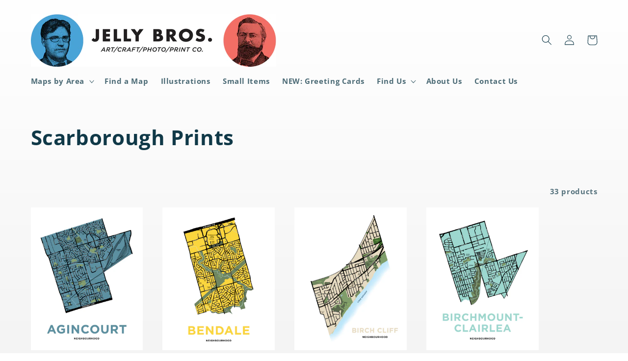

--- FILE ---
content_type: text/html; charset=utf-8
request_url: https://www.jellybrothers.com/collections/toronto-scarborough
body_size: 27343
content:
<!doctype html>
<html class="no-js" lang="en">
  <head>
    <meta charset="utf-8">
    <meta http-equiv="X-UA-Compatible" content="IE=edge">
    <meta name="viewport" content="width=device-width,initial-scale=1">
    <meta name="theme-color" content="">
    <link rel="canonical" href="https://www.jellybrothers.com/collections/toronto-scarborough">
    <link rel="preconnect" href="https://cdn.shopify.com" crossorigin><link rel="icon" type="image/png" href="//www.jellybrothers.com/cdn/shop/files/Background.png?crop=center&height=32&v=1676586678&width=32"><link rel="preconnect" href="https://fonts.shopifycdn.com" crossorigin><title>
      Scarborough Prints
 &ndash; Jelly Brothers</title>

    

    

<meta property="og:site_name" content="Jelly Brothers">
<meta property="og:url" content="https://www.jellybrothers.com/collections/toronto-scarborough">
<meta property="og:title" content="Scarborough Prints">
<meta property="og:type" content="website">
<meta property="og:description" content="We are Matt and Dan Jelly.  We design and make locally themed items including neighbourhood maps, photography, screen printed posters, tshirts and pillows. "><meta property="og:image" content="http://www.jellybrothers.com/cdn/shop/files/logo-WhiteBG.png?height=628&pad_color=fff&v=1676587089&width=1200">
  <meta property="og:image:secure_url" content="https://www.jellybrothers.com/cdn/shop/files/logo-WhiteBG.png?height=628&pad_color=fff&v=1676587089&width=1200">
  <meta property="og:image:width" content="1200">
  <meta property="og:image:height" content="628"><meta name="twitter:site" content="@jellybros"><meta name="twitter:card" content="summary_large_image">
<meta name="twitter:title" content="Scarborough Prints">
<meta name="twitter:description" content="We are Matt and Dan Jelly.  We design and make locally themed items including neighbourhood maps, photography, screen printed posters, tshirts and pillows. ">


    <script src="//www.jellybrothers.com/cdn/shop/t/22/assets/constants.js?v=165488195745554878101676584076" defer="defer"></script>
    <script src="//www.jellybrothers.com/cdn/shop/t/22/assets/pubsub.js?v=2921868252632587581676584079" defer="defer"></script>
    <script src="//www.jellybrothers.com/cdn/shop/t/22/assets/global.js?v=85297797553816670871676584077" defer="defer"></script>
    <script>window.performance && window.performance.mark && window.performance.mark('shopify.content_for_header.start');</script><meta name="google-site-verification" content="3Jm1ZuzcXUqPcMwwxkW3tFeqJcsY6bTyRZpevNaZB2E">
<meta id="shopify-digital-wallet" name="shopify-digital-wallet" content="/3953485/digital_wallets/dialog">
<meta name="shopify-checkout-api-token" content="c28e4ad8ab934d48ed7b5c11d87e7bda">
<meta id="in-context-paypal-metadata" data-shop-id="3953485" data-venmo-supported="false" data-environment="production" data-locale="en_US" data-paypal-v4="true" data-currency="CAD">
<link rel="alternate" type="application/atom+xml" title="Feed" href="/collections/toronto-scarborough.atom" />
<link rel="next" href="/collections/toronto-scarborough?page=2">
<link rel="alternate" type="application/json+oembed" href="https://www.jellybrothers.com/collections/toronto-scarborough.oembed">
<script async="async" src="/checkouts/internal/preloads.js?locale=en-CA"></script>
<link rel="preconnect" href="https://shop.app" crossorigin="anonymous">
<script async="async" src="https://shop.app/checkouts/internal/preloads.js?locale=en-CA&shop_id=3953485" crossorigin="anonymous"></script>
<script id="apple-pay-shop-capabilities" type="application/json">{"shopId":3953485,"countryCode":"CA","currencyCode":"CAD","merchantCapabilities":["supports3DS"],"merchantId":"gid:\/\/shopify\/Shop\/3953485","merchantName":"Jelly Brothers","requiredBillingContactFields":["postalAddress","email"],"requiredShippingContactFields":["postalAddress","email"],"shippingType":"shipping","supportedNetworks":["visa","masterCard","discover","interac"],"total":{"type":"pending","label":"Jelly Brothers","amount":"1.00"},"shopifyPaymentsEnabled":true,"supportsSubscriptions":true}</script>
<script id="shopify-features" type="application/json">{"accessToken":"c28e4ad8ab934d48ed7b5c11d87e7bda","betas":["rich-media-storefront-analytics"],"domain":"www.jellybrothers.com","predictiveSearch":true,"shopId":3953485,"locale":"en"}</script>
<script>var Shopify = Shopify || {};
Shopify.shop = "jelly-brothers.myshopify.com";
Shopify.locale = "en";
Shopify.currency = {"active":"CAD","rate":"1.0"};
Shopify.country = "CA";
Shopify.theme = {"name":"Studio","id":143709962525,"schema_name":"Studio","schema_version":"8.0.0","theme_store_id":1431,"role":"main"};
Shopify.theme.handle = "null";
Shopify.theme.style = {"id":null,"handle":null};
Shopify.cdnHost = "www.jellybrothers.com/cdn";
Shopify.routes = Shopify.routes || {};
Shopify.routes.root = "/";</script>
<script type="module">!function(o){(o.Shopify=o.Shopify||{}).modules=!0}(window);</script>
<script>!function(o){function n(){var o=[];function n(){o.push(Array.prototype.slice.apply(arguments))}return n.q=o,n}var t=o.Shopify=o.Shopify||{};t.loadFeatures=n(),t.autoloadFeatures=n()}(window);</script>
<script>
  window.ShopifyPay = window.ShopifyPay || {};
  window.ShopifyPay.apiHost = "shop.app\/pay";
  window.ShopifyPay.redirectState = null;
</script>
<script id="shop-js-analytics" type="application/json">{"pageType":"collection"}</script>
<script defer="defer" async type="module" src="//www.jellybrothers.com/cdn/shopifycloud/shop-js/modules/v2/client.init-shop-cart-sync_BN7fPSNr.en.esm.js"></script>
<script defer="defer" async type="module" src="//www.jellybrothers.com/cdn/shopifycloud/shop-js/modules/v2/chunk.common_Cbph3Kss.esm.js"></script>
<script defer="defer" async type="module" src="//www.jellybrothers.com/cdn/shopifycloud/shop-js/modules/v2/chunk.modal_DKumMAJ1.esm.js"></script>
<script type="module">
  await import("//www.jellybrothers.com/cdn/shopifycloud/shop-js/modules/v2/client.init-shop-cart-sync_BN7fPSNr.en.esm.js");
await import("//www.jellybrothers.com/cdn/shopifycloud/shop-js/modules/v2/chunk.common_Cbph3Kss.esm.js");
await import("//www.jellybrothers.com/cdn/shopifycloud/shop-js/modules/v2/chunk.modal_DKumMAJ1.esm.js");

  window.Shopify.SignInWithShop?.initShopCartSync?.({"fedCMEnabled":true,"windoidEnabled":true});

</script>
<script>
  window.Shopify = window.Shopify || {};
  if (!window.Shopify.featureAssets) window.Shopify.featureAssets = {};
  window.Shopify.featureAssets['shop-js'] = {"shop-cart-sync":["modules/v2/client.shop-cart-sync_CJVUk8Jm.en.esm.js","modules/v2/chunk.common_Cbph3Kss.esm.js","modules/v2/chunk.modal_DKumMAJ1.esm.js"],"init-fed-cm":["modules/v2/client.init-fed-cm_7Fvt41F4.en.esm.js","modules/v2/chunk.common_Cbph3Kss.esm.js","modules/v2/chunk.modal_DKumMAJ1.esm.js"],"init-shop-email-lookup-coordinator":["modules/v2/client.init-shop-email-lookup-coordinator_Cc088_bR.en.esm.js","modules/v2/chunk.common_Cbph3Kss.esm.js","modules/v2/chunk.modal_DKumMAJ1.esm.js"],"init-windoid":["modules/v2/client.init-windoid_hPopwJRj.en.esm.js","modules/v2/chunk.common_Cbph3Kss.esm.js","modules/v2/chunk.modal_DKumMAJ1.esm.js"],"shop-button":["modules/v2/client.shop-button_B0jaPSNF.en.esm.js","modules/v2/chunk.common_Cbph3Kss.esm.js","modules/v2/chunk.modal_DKumMAJ1.esm.js"],"shop-cash-offers":["modules/v2/client.shop-cash-offers_DPIskqss.en.esm.js","modules/v2/chunk.common_Cbph3Kss.esm.js","modules/v2/chunk.modal_DKumMAJ1.esm.js"],"shop-toast-manager":["modules/v2/client.shop-toast-manager_CK7RT69O.en.esm.js","modules/v2/chunk.common_Cbph3Kss.esm.js","modules/v2/chunk.modal_DKumMAJ1.esm.js"],"init-shop-cart-sync":["modules/v2/client.init-shop-cart-sync_BN7fPSNr.en.esm.js","modules/v2/chunk.common_Cbph3Kss.esm.js","modules/v2/chunk.modal_DKumMAJ1.esm.js"],"init-customer-accounts-sign-up":["modules/v2/client.init-customer-accounts-sign-up_CfPf4CXf.en.esm.js","modules/v2/client.shop-login-button_DeIztwXF.en.esm.js","modules/v2/chunk.common_Cbph3Kss.esm.js","modules/v2/chunk.modal_DKumMAJ1.esm.js"],"pay-button":["modules/v2/client.pay-button_CgIwFSYN.en.esm.js","modules/v2/chunk.common_Cbph3Kss.esm.js","modules/v2/chunk.modal_DKumMAJ1.esm.js"],"init-customer-accounts":["modules/v2/client.init-customer-accounts_DQ3x16JI.en.esm.js","modules/v2/client.shop-login-button_DeIztwXF.en.esm.js","modules/v2/chunk.common_Cbph3Kss.esm.js","modules/v2/chunk.modal_DKumMAJ1.esm.js"],"avatar":["modules/v2/client.avatar_BTnouDA3.en.esm.js"],"init-shop-for-new-customer-accounts":["modules/v2/client.init-shop-for-new-customer-accounts_CsZy_esa.en.esm.js","modules/v2/client.shop-login-button_DeIztwXF.en.esm.js","modules/v2/chunk.common_Cbph3Kss.esm.js","modules/v2/chunk.modal_DKumMAJ1.esm.js"],"shop-follow-button":["modules/v2/client.shop-follow-button_BRMJjgGd.en.esm.js","modules/v2/chunk.common_Cbph3Kss.esm.js","modules/v2/chunk.modal_DKumMAJ1.esm.js"],"checkout-modal":["modules/v2/client.checkout-modal_B9Drz_yf.en.esm.js","modules/v2/chunk.common_Cbph3Kss.esm.js","modules/v2/chunk.modal_DKumMAJ1.esm.js"],"shop-login-button":["modules/v2/client.shop-login-button_DeIztwXF.en.esm.js","modules/v2/chunk.common_Cbph3Kss.esm.js","modules/v2/chunk.modal_DKumMAJ1.esm.js"],"lead-capture":["modules/v2/client.lead-capture_DXYzFM3R.en.esm.js","modules/v2/chunk.common_Cbph3Kss.esm.js","modules/v2/chunk.modal_DKumMAJ1.esm.js"],"shop-login":["modules/v2/client.shop-login_CA5pJqmO.en.esm.js","modules/v2/chunk.common_Cbph3Kss.esm.js","modules/v2/chunk.modal_DKumMAJ1.esm.js"],"payment-terms":["modules/v2/client.payment-terms_BxzfvcZJ.en.esm.js","modules/v2/chunk.common_Cbph3Kss.esm.js","modules/v2/chunk.modal_DKumMAJ1.esm.js"]};
</script>
<script>(function() {
  var isLoaded = false;
  function asyncLoad() {
    if (isLoaded) return;
    isLoaded = true;
    var urls = ["https:\/\/cdncozyantitheft.addons.business\/js\/script_tags\/jelly-brothers\/jA8cug1EVmSrpm2npXlQJyhObSl0w53G.js?shop=jelly-brothers.myshopify.com","https:\/\/cdn.hextom.com\/js\/quickannouncementbar.js?shop=jelly-brothers.myshopify.com"];
    for (var i = 0; i < urls.length; i++) {
      var s = document.createElement('script');
      s.type = 'text/javascript';
      s.async = true;
      s.src = urls[i];
      var x = document.getElementsByTagName('script')[0];
      x.parentNode.insertBefore(s, x);
    }
  };
  if(window.attachEvent) {
    window.attachEvent('onload', asyncLoad);
  } else {
    window.addEventListener('load', asyncLoad, false);
  }
})();</script>
<script id="__st">var __st={"a":3953485,"offset":-18000,"reqid":"65651f9f-0bc4-414f-9ef7-fb3e2e32649e-1770137702","pageurl":"www.jellybrothers.com\/collections\/toronto-scarborough","u":"148d23580874","p":"collection","rtyp":"collection","rid":157411901509};</script>
<script>window.ShopifyPaypalV4VisibilityTracking = true;</script>
<script id="captcha-bootstrap">!function(){'use strict';const t='contact',e='account',n='new_comment',o=[[t,t],['blogs',n],['comments',n],[t,'customer']],c=[[e,'customer_login'],[e,'guest_login'],[e,'recover_customer_password'],[e,'create_customer']],r=t=>t.map((([t,e])=>`form[action*='/${t}']:not([data-nocaptcha='true']) input[name='form_type'][value='${e}']`)).join(','),a=t=>()=>t?[...document.querySelectorAll(t)].map((t=>t.form)):[];function s(){const t=[...o],e=r(t);return a(e)}const i='password',u='form_key',d=['recaptcha-v3-token','g-recaptcha-response','h-captcha-response',i],f=()=>{try{return window.sessionStorage}catch{return}},m='__shopify_v',_=t=>t.elements[u];function p(t,e,n=!1){try{const o=window.sessionStorage,c=JSON.parse(o.getItem(e)),{data:r}=function(t){const{data:e,action:n}=t;return t[m]||n?{data:e,action:n}:{data:t,action:n}}(c);for(const[e,n]of Object.entries(r))t.elements[e]&&(t.elements[e].value=n);n&&o.removeItem(e)}catch(o){console.error('form repopulation failed',{error:o})}}const l='form_type',E='cptcha';function T(t){t.dataset[E]=!0}const w=window,h=w.document,L='Shopify',v='ce_forms',y='captcha';let A=!1;((t,e)=>{const n=(g='f06e6c50-85a8-45c8-87d0-21a2b65856fe',I='https://cdn.shopify.com/shopifycloud/storefront-forms-hcaptcha/ce_storefront_forms_captcha_hcaptcha.v1.5.2.iife.js',D={infoText:'Protected by hCaptcha',privacyText:'Privacy',termsText:'Terms'},(t,e,n)=>{const o=w[L][v],c=o.bindForm;if(c)return c(t,g,e,D).then(n);var r;o.q.push([[t,g,e,D],n]),r=I,A||(h.body.append(Object.assign(h.createElement('script'),{id:'captcha-provider',async:!0,src:r})),A=!0)});var g,I,D;w[L]=w[L]||{},w[L][v]=w[L][v]||{},w[L][v].q=[],w[L][y]=w[L][y]||{},w[L][y].protect=function(t,e){n(t,void 0,e),T(t)},Object.freeze(w[L][y]),function(t,e,n,w,h,L){const[v,y,A,g]=function(t,e,n){const i=e?o:[],u=t?c:[],d=[...i,...u],f=r(d),m=r(i),_=r(d.filter((([t,e])=>n.includes(e))));return[a(f),a(m),a(_),s()]}(w,h,L),I=t=>{const e=t.target;return e instanceof HTMLFormElement?e:e&&e.form},D=t=>v().includes(t);t.addEventListener('submit',(t=>{const e=I(t);if(!e)return;const n=D(e)&&!e.dataset.hcaptchaBound&&!e.dataset.recaptchaBound,o=_(e),c=g().includes(e)&&(!o||!o.value);(n||c)&&t.preventDefault(),c&&!n&&(function(t){try{if(!f())return;!function(t){const e=f();if(!e)return;const n=_(t);if(!n)return;const o=n.value;o&&e.removeItem(o)}(t);const e=Array.from(Array(32),(()=>Math.random().toString(36)[2])).join('');!function(t,e){_(t)||t.append(Object.assign(document.createElement('input'),{type:'hidden',name:u})),t.elements[u].value=e}(t,e),function(t,e){const n=f();if(!n)return;const o=[...t.querySelectorAll(`input[type='${i}']`)].map((({name:t})=>t)),c=[...d,...o],r={};for(const[a,s]of new FormData(t).entries())c.includes(a)||(r[a]=s);n.setItem(e,JSON.stringify({[m]:1,action:t.action,data:r}))}(t,e)}catch(e){console.error('failed to persist form',e)}}(e),e.submit())}));const S=(t,e)=>{t&&!t.dataset[E]&&(n(t,e.some((e=>e===t))),T(t))};for(const o of['focusin','change'])t.addEventListener(o,(t=>{const e=I(t);D(e)&&S(e,y())}));const B=e.get('form_key'),M=e.get(l),P=B&&M;t.addEventListener('DOMContentLoaded',(()=>{const t=y();if(P)for(const e of t)e.elements[l].value===M&&p(e,B);[...new Set([...A(),...v().filter((t=>'true'===t.dataset.shopifyCaptcha))])].forEach((e=>S(e,t)))}))}(h,new URLSearchParams(w.location.search),n,t,e,['guest_login'])})(!0,!0)}();</script>
<script integrity="sha256-4kQ18oKyAcykRKYeNunJcIwy7WH5gtpwJnB7kiuLZ1E=" data-source-attribution="shopify.loadfeatures" defer="defer" src="//www.jellybrothers.com/cdn/shopifycloud/storefront/assets/storefront/load_feature-a0a9edcb.js" crossorigin="anonymous"></script>
<script crossorigin="anonymous" defer="defer" src="//www.jellybrothers.com/cdn/shopifycloud/storefront/assets/shopify_pay/storefront-65b4c6d7.js?v=20250812"></script>
<script data-source-attribution="shopify.dynamic_checkout.dynamic.init">var Shopify=Shopify||{};Shopify.PaymentButton=Shopify.PaymentButton||{isStorefrontPortableWallets:!0,init:function(){window.Shopify.PaymentButton.init=function(){};var t=document.createElement("script");t.src="https://www.jellybrothers.com/cdn/shopifycloud/portable-wallets/latest/portable-wallets.en.js",t.type="module",document.head.appendChild(t)}};
</script>
<script data-source-attribution="shopify.dynamic_checkout.buyer_consent">
  function portableWalletsHideBuyerConsent(e){var t=document.getElementById("shopify-buyer-consent"),n=document.getElementById("shopify-subscription-policy-button");t&&n&&(t.classList.add("hidden"),t.setAttribute("aria-hidden","true"),n.removeEventListener("click",e))}function portableWalletsShowBuyerConsent(e){var t=document.getElementById("shopify-buyer-consent"),n=document.getElementById("shopify-subscription-policy-button");t&&n&&(t.classList.remove("hidden"),t.removeAttribute("aria-hidden"),n.addEventListener("click",e))}window.Shopify?.PaymentButton&&(window.Shopify.PaymentButton.hideBuyerConsent=portableWalletsHideBuyerConsent,window.Shopify.PaymentButton.showBuyerConsent=portableWalletsShowBuyerConsent);
</script>
<script data-source-attribution="shopify.dynamic_checkout.cart.bootstrap">document.addEventListener("DOMContentLoaded",(function(){function t(){return document.querySelector("shopify-accelerated-checkout-cart, shopify-accelerated-checkout")}if(t())Shopify.PaymentButton.init();else{new MutationObserver((function(e,n){t()&&(Shopify.PaymentButton.init(),n.disconnect())})).observe(document.body,{childList:!0,subtree:!0})}}));
</script>
<link id="shopify-accelerated-checkout-styles" rel="stylesheet" media="screen" href="https://www.jellybrothers.com/cdn/shopifycloud/portable-wallets/latest/accelerated-checkout-backwards-compat.css" crossorigin="anonymous">
<style id="shopify-accelerated-checkout-cart">
        #shopify-buyer-consent {
  margin-top: 1em;
  display: inline-block;
  width: 100%;
}

#shopify-buyer-consent.hidden {
  display: none;
}

#shopify-subscription-policy-button {
  background: none;
  border: none;
  padding: 0;
  text-decoration: underline;
  font-size: inherit;
  cursor: pointer;
}

#shopify-subscription-policy-button::before {
  box-shadow: none;
}

      </style>
<script id="sections-script" data-sections="header" defer="defer" src="//www.jellybrothers.com/cdn/shop/t/22/compiled_assets/scripts.js?v=1361"></script>
<script>window.performance && window.performance.mark && window.performance.mark('shopify.content_for_header.end');</script>


    <style data-shopify>
      @font-face {
  font-family: "Open Sans";
  font-weight: 700;
  font-style: normal;
  font-display: swap;
  src: url("//www.jellybrothers.com/cdn/fonts/open_sans/opensans_n7.a9393be1574ea8606c68f4441806b2711d0d13e4.woff2") format("woff2"),
       url("//www.jellybrothers.com/cdn/fonts/open_sans/opensans_n7.7b8af34a6ebf52beb1a4c1d8c73ad6910ec2e553.woff") format("woff");
}

      @font-face {
  font-family: "Open Sans";
  font-weight: 700;
  font-style: normal;
  font-display: swap;
  src: url("//www.jellybrothers.com/cdn/fonts/open_sans/opensans_n7.a9393be1574ea8606c68f4441806b2711d0d13e4.woff2") format("woff2"),
       url("//www.jellybrothers.com/cdn/fonts/open_sans/opensans_n7.7b8af34a6ebf52beb1a4c1d8c73ad6910ec2e553.woff") format("woff");
}

      @font-face {
  font-family: "Open Sans";
  font-weight: 700;
  font-style: italic;
  font-display: swap;
  src: url("//www.jellybrothers.com/cdn/fonts/open_sans/opensans_i7.916ced2e2ce15f7fcd95d196601a15e7b89ee9a4.woff2") format("woff2"),
       url("//www.jellybrothers.com/cdn/fonts/open_sans/opensans_i7.99a9cff8c86ea65461de497ade3d515a98f8b32a.woff") format("woff");
}

      @font-face {
  font-family: "Open Sans";
  font-weight: 700;
  font-style: italic;
  font-display: swap;
  src: url("//www.jellybrothers.com/cdn/fonts/open_sans/opensans_i7.916ced2e2ce15f7fcd95d196601a15e7b89ee9a4.woff2") format("woff2"),
       url("//www.jellybrothers.com/cdn/fonts/open_sans/opensans_i7.99a9cff8c86ea65461de497ade3d515a98f8b32a.woff") format("woff");
}

      @font-face {
  font-family: "Open Sans";
  font-weight: 700;
  font-style: normal;
  font-display: swap;
  src: url("//www.jellybrothers.com/cdn/fonts/open_sans/opensans_n7.a9393be1574ea8606c68f4441806b2711d0d13e4.woff2") format("woff2"),
       url("//www.jellybrothers.com/cdn/fonts/open_sans/opensans_n7.7b8af34a6ebf52beb1a4c1d8c73ad6910ec2e553.woff") format("woff");
}


      :root {
        --font-body-family: "Open Sans", sans-serif;
        --font-body-style: normal;
        --font-body-weight: 700;
        --font-body-weight-bold: 1000;

        --font-heading-family: "Open Sans", sans-serif;
        --font-heading-style: normal;
        --font-heading-weight: 700;

        --font-body-scale: 1.05;
        --font-heading-scale: 1.0;

        --color-base-text: 16, 57, 72;
        --color-shadow: 16, 57, 72;
        --color-base-background-1: 255, 255, 255;
        --color-base-background-2: 250, 250, 250;
        --color-base-solid-button-labels: 252, 252, 252;
        --color-base-outline-button-labels: 5, 44, 70;
        --color-base-accent-1: 81, 106, 130;
        --color-base-accent-2: 220, 107, 66;
        --payment-terms-background-color: #ffffff;

        --gradient-base-background-1: linear-gradient(180deg, rgba(255, 255, 255, 1), rgba(244, 244, 244, 1) 100%);
        --gradient-base-background-2: #fafafa;
        --gradient-base-accent-1: #516a82;
        --gradient-base-accent-2: #dc6b42;

        --media-padding: px;
        --media-border-opacity: 0.1;
        --media-border-width: 1px;
        --media-radius: 0px;
        --media-shadow-opacity: 0.1;
        --media-shadow-horizontal-offset: 0px;
        --media-shadow-vertical-offset: 0px;
        --media-shadow-blur-radius: 15px;
        --media-shadow-visible: 1;

        --page-width: 120rem;
        --page-width-margin: 0rem;

        --product-card-image-padding: 0.0rem;
        --product-card-corner-radius: 0.0rem;
        --product-card-text-alignment: center;
        --product-card-border-width: 0.0rem;
        --product-card-border-opacity: 0.1;
        --product-card-shadow-opacity: 0.1;
        --product-card-shadow-visible: 1;
        --product-card-shadow-horizontal-offset: 0.0rem;
        --product-card-shadow-vertical-offset: 0.0rem;
        --product-card-shadow-blur-radius: 0.0rem;

        --collection-card-image-padding: 0.0rem;
        --collection-card-corner-radius: 0.0rem;
        --collection-card-text-alignment: center;
        --collection-card-border-width: 0.0rem;
        --collection-card-border-opacity: 0.1;
        --collection-card-shadow-opacity: 0.1;
        --collection-card-shadow-visible: 1;
        --collection-card-shadow-horizontal-offset: 0.0rem;
        --collection-card-shadow-vertical-offset: 0.0rem;
        --collection-card-shadow-blur-radius: 0.0rem;

        --blog-card-image-padding: 0.0rem;
        --blog-card-corner-radius: 0.0rem;
        --blog-card-text-alignment: center;
        --blog-card-border-width: 0.0rem;
        --blog-card-border-opacity: 0.1;
        --blog-card-shadow-opacity: 0.1;
        --blog-card-shadow-visible: 1;
        --blog-card-shadow-horizontal-offset: 0.0rem;
        --blog-card-shadow-vertical-offset: 0.0rem;
        --blog-card-shadow-blur-radius: 0.0rem;

        --badge-corner-radius: 4.0rem;

        --popup-border-width: 0px;
        --popup-border-opacity: 0.1;
        --popup-corner-radius: 0px;
        --popup-shadow-opacity: 0.1;
        --popup-shadow-horizontal-offset: 6px;
        --popup-shadow-vertical-offset: 6px;
        --popup-shadow-blur-radius: 25px;

        --drawer-border-width: 1px;
        --drawer-border-opacity: 0.1;
        --drawer-shadow-opacity: 0.0;
        --drawer-shadow-horizontal-offset: 0px;
        --drawer-shadow-vertical-offset: 0px;
        --drawer-shadow-blur-radius: 0px;

        --spacing-sections-desktop: 0px;
        --spacing-sections-mobile: 0px;

        --grid-desktop-vertical-spacing: 40px;
        --grid-desktop-horizontal-spacing: 40px;
        --grid-mobile-vertical-spacing: 20px;
        --grid-mobile-horizontal-spacing: 20px;

        --text-boxes-border-opacity: 0.1;
        --text-boxes-border-width: 1px;
        --text-boxes-radius: 12px;
        --text-boxes-shadow-opacity: 0.6;
        --text-boxes-shadow-visible: 1;
        --text-boxes-shadow-horizontal-offset: 2px;
        --text-boxes-shadow-vertical-offset: 2px;
        --text-boxes-shadow-blur-radius: 15px;

        --buttons-radius: 8px;
        --buttons-radius-outset: 9px;
        --buttons-border-width: 1px;
        --buttons-border-opacity: 1.0;
        --buttons-shadow-opacity: 0.15;
        --buttons-shadow-visible: 1;
        --buttons-shadow-horizontal-offset: 2px;
        --buttons-shadow-vertical-offset: 2px;
        --buttons-shadow-blur-radius: 5px;
        --buttons-border-offset: 0.3px;

        --inputs-radius: 2px;
        --inputs-border-width: 1px;
        --inputs-border-opacity: 0.15;
        --inputs-shadow-opacity: 0.05;
        --inputs-shadow-horizontal-offset: 2px;
        --inputs-margin-offset: 2px;
        --inputs-shadow-vertical-offset: 2px;
        --inputs-shadow-blur-radius: 5px;
        --inputs-radius-outset: 3px;

        --variant-pills-radius: 26px;
        --variant-pills-border-width: 1px;
        --variant-pills-border-opacity: 0.3;
        --variant-pills-shadow-opacity: 0.0;
        --variant-pills-shadow-horizontal-offset: 0px;
        --variant-pills-shadow-vertical-offset: 0px;
        --variant-pills-shadow-blur-radius: 0px;
      }

      *,
      *::before,
      *::after {
        box-sizing: inherit;
      }

      html {
        box-sizing: border-box;
        font-size: calc(var(--font-body-scale) * 62.5%);
        height: 100%;
      }

      body {
        display: grid;
        grid-template-rows: auto auto 1fr auto;
        grid-template-columns: 100%;
        min-height: 100%;
        margin: 0;
        font-size: 1.5rem;
        letter-spacing: 0.06rem;
        line-height: calc(1 + 0.8 / var(--font-body-scale));
        font-family: var(--font-body-family);
        font-style: var(--font-body-style);
        font-weight: var(--font-body-weight);
      }

      @media screen and (min-width: 750px) {
        body {
          font-size: 1.6rem;
        }
      }
    </style>

    <link href="//www.jellybrothers.com/cdn/shop/t/22/assets/base.css?v=140774935537152564311676589546" rel="stylesheet" type="text/css" media="all" />
<link rel="preload" as="font" href="//www.jellybrothers.com/cdn/fonts/open_sans/opensans_n7.a9393be1574ea8606c68f4441806b2711d0d13e4.woff2" type="font/woff2" crossorigin><link rel="preload" as="font" href="//www.jellybrothers.com/cdn/fonts/open_sans/opensans_n7.a9393be1574ea8606c68f4441806b2711d0d13e4.woff2" type="font/woff2" crossorigin><link rel="stylesheet" href="//www.jellybrothers.com/cdn/shop/t/22/assets/component-predictive-search.css?v=85913294783299393391676584077" media="print" onload="this.media='all'"><script>document.documentElement.className = document.documentElement.className.replace('no-js', 'js');
    if (Shopify.designMode) {
      document.documentElement.classList.add('shopify-design-mode');
    }
    </script>
  <link href="https://monorail-edge.shopifysvc.com" rel="dns-prefetch">
<script>(function(){if ("sendBeacon" in navigator && "performance" in window) {try {var session_token_from_headers = performance.getEntriesByType('navigation')[0].serverTiming.find(x => x.name == '_s').description;} catch {var session_token_from_headers = undefined;}var session_cookie_matches = document.cookie.match(/_shopify_s=([^;]*)/);var session_token_from_cookie = session_cookie_matches && session_cookie_matches.length === 2 ? session_cookie_matches[1] : "";var session_token = session_token_from_headers || session_token_from_cookie || "";function handle_abandonment_event(e) {var entries = performance.getEntries().filter(function(entry) {return /monorail-edge.shopifysvc.com/.test(entry.name);});if (!window.abandonment_tracked && entries.length === 0) {window.abandonment_tracked = true;var currentMs = Date.now();var navigation_start = performance.timing.navigationStart;var payload = {shop_id: 3953485,url: window.location.href,navigation_start,duration: currentMs - navigation_start,session_token,page_type: "collection"};window.navigator.sendBeacon("https://monorail-edge.shopifysvc.com/v1/produce", JSON.stringify({schema_id: "online_store_buyer_site_abandonment/1.1",payload: payload,metadata: {event_created_at_ms: currentMs,event_sent_at_ms: currentMs}}));}}window.addEventListener('pagehide', handle_abandonment_event);}}());</script>
<script id="web-pixels-manager-setup">(function e(e,d,r,n,o){if(void 0===o&&(o={}),!Boolean(null===(a=null===(i=window.Shopify)||void 0===i?void 0:i.analytics)||void 0===a?void 0:a.replayQueue)){var i,a;window.Shopify=window.Shopify||{};var t=window.Shopify;t.analytics=t.analytics||{};var s=t.analytics;s.replayQueue=[],s.publish=function(e,d,r){return s.replayQueue.push([e,d,r]),!0};try{self.performance.mark("wpm:start")}catch(e){}var l=function(){var e={modern:/Edge?\/(1{2}[4-9]|1[2-9]\d|[2-9]\d{2}|\d{4,})\.\d+(\.\d+|)|Firefox\/(1{2}[4-9]|1[2-9]\d|[2-9]\d{2}|\d{4,})\.\d+(\.\d+|)|Chrom(ium|e)\/(9{2}|\d{3,})\.\d+(\.\d+|)|(Maci|X1{2}).+ Version\/(15\.\d+|(1[6-9]|[2-9]\d|\d{3,})\.\d+)([,.]\d+|)( \(\w+\)|)( Mobile\/\w+|) Safari\/|Chrome.+OPR\/(9{2}|\d{3,})\.\d+\.\d+|(CPU[ +]OS|iPhone[ +]OS|CPU[ +]iPhone|CPU IPhone OS|CPU iPad OS)[ +]+(15[._]\d+|(1[6-9]|[2-9]\d|\d{3,})[._]\d+)([._]\d+|)|Android:?[ /-](13[3-9]|1[4-9]\d|[2-9]\d{2}|\d{4,})(\.\d+|)(\.\d+|)|Android.+Firefox\/(13[5-9]|1[4-9]\d|[2-9]\d{2}|\d{4,})\.\d+(\.\d+|)|Android.+Chrom(ium|e)\/(13[3-9]|1[4-9]\d|[2-9]\d{2}|\d{4,})\.\d+(\.\d+|)|SamsungBrowser\/([2-9]\d|\d{3,})\.\d+/,legacy:/Edge?\/(1[6-9]|[2-9]\d|\d{3,})\.\d+(\.\d+|)|Firefox\/(5[4-9]|[6-9]\d|\d{3,})\.\d+(\.\d+|)|Chrom(ium|e)\/(5[1-9]|[6-9]\d|\d{3,})\.\d+(\.\d+|)([\d.]+$|.*Safari\/(?![\d.]+ Edge\/[\d.]+$))|(Maci|X1{2}).+ Version\/(10\.\d+|(1[1-9]|[2-9]\d|\d{3,})\.\d+)([,.]\d+|)( \(\w+\)|)( Mobile\/\w+|) Safari\/|Chrome.+OPR\/(3[89]|[4-9]\d|\d{3,})\.\d+\.\d+|(CPU[ +]OS|iPhone[ +]OS|CPU[ +]iPhone|CPU IPhone OS|CPU iPad OS)[ +]+(10[._]\d+|(1[1-9]|[2-9]\d|\d{3,})[._]\d+)([._]\d+|)|Android:?[ /-](13[3-9]|1[4-9]\d|[2-9]\d{2}|\d{4,})(\.\d+|)(\.\d+|)|Mobile Safari.+OPR\/([89]\d|\d{3,})\.\d+\.\d+|Android.+Firefox\/(13[5-9]|1[4-9]\d|[2-9]\d{2}|\d{4,})\.\d+(\.\d+|)|Android.+Chrom(ium|e)\/(13[3-9]|1[4-9]\d|[2-9]\d{2}|\d{4,})\.\d+(\.\d+|)|Android.+(UC? ?Browser|UCWEB|U3)[ /]?(15\.([5-9]|\d{2,})|(1[6-9]|[2-9]\d|\d{3,})\.\d+)\.\d+|SamsungBrowser\/(5\.\d+|([6-9]|\d{2,})\.\d+)|Android.+MQ{2}Browser\/(14(\.(9|\d{2,})|)|(1[5-9]|[2-9]\d|\d{3,})(\.\d+|))(\.\d+|)|K[Aa][Ii]OS\/(3\.\d+|([4-9]|\d{2,})\.\d+)(\.\d+|)/},d=e.modern,r=e.legacy,n=navigator.userAgent;return n.match(d)?"modern":n.match(r)?"legacy":"unknown"}(),u="modern"===l?"modern":"legacy",c=(null!=n?n:{modern:"",legacy:""})[u],f=function(e){return[e.baseUrl,"/wpm","/b",e.hashVersion,"modern"===e.buildTarget?"m":"l",".js"].join("")}({baseUrl:d,hashVersion:r,buildTarget:u}),m=function(e){var d=e.version,r=e.bundleTarget,n=e.surface,o=e.pageUrl,i=e.monorailEndpoint;return{emit:function(e){var a=e.status,t=e.errorMsg,s=(new Date).getTime(),l=JSON.stringify({metadata:{event_sent_at_ms:s},events:[{schema_id:"web_pixels_manager_load/3.1",payload:{version:d,bundle_target:r,page_url:o,status:a,surface:n,error_msg:t},metadata:{event_created_at_ms:s}}]});if(!i)return console&&console.warn&&console.warn("[Web Pixels Manager] No Monorail endpoint provided, skipping logging."),!1;try{return self.navigator.sendBeacon.bind(self.navigator)(i,l)}catch(e){}var u=new XMLHttpRequest;try{return u.open("POST",i,!0),u.setRequestHeader("Content-Type","text/plain"),u.send(l),!0}catch(e){return console&&console.warn&&console.warn("[Web Pixels Manager] Got an unhandled error while logging to Monorail."),!1}}}}({version:r,bundleTarget:l,surface:e.surface,pageUrl:self.location.href,monorailEndpoint:e.monorailEndpoint});try{o.browserTarget=l,function(e){var d=e.src,r=e.async,n=void 0===r||r,o=e.onload,i=e.onerror,a=e.sri,t=e.scriptDataAttributes,s=void 0===t?{}:t,l=document.createElement("script"),u=document.querySelector("head"),c=document.querySelector("body");if(l.async=n,l.src=d,a&&(l.integrity=a,l.crossOrigin="anonymous"),s)for(var f in s)if(Object.prototype.hasOwnProperty.call(s,f))try{l.dataset[f]=s[f]}catch(e){}if(o&&l.addEventListener("load",o),i&&l.addEventListener("error",i),u)u.appendChild(l);else{if(!c)throw new Error("Did not find a head or body element to append the script");c.appendChild(l)}}({src:f,async:!0,onload:function(){if(!function(){var e,d;return Boolean(null===(d=null===(e=window.Shopify)||void 0===e?void 0:e.analytics)||void 0===d?void 0:d.initialized)}()){var d=window.webPixelsManager.init(e)||void 0;if(d){var r=window.Shopify.analytics;r.replayQueue.forEach((function(e){var r=e[0],n=e[1],o=e[2];d.publishCustomEvent(r,n,o)})),r.replayQueue=[],r.publish=d.publishCustomEvent,r.visitor=d.visitor,r.initialized=!0}}},onerror:function(){return m.emit({status:"failed",errorMsg:"".concat(f," has failed to load")})},sri:function(e){var d=/^sha384-[A-Za-z0-9+/=]+$/;return"string"==typeof e&&d.test(e)}(c)?c:"",scriptDataAttributes:o}),m.emit({status:"loading"})}catch(e){m.emit({status:"failed",errorMsg:(null==e?void 0:e.message)||"Unknown error"})}}})({shopId: 3953485,storefrontBaseUrl: "https://www.jellybrothers.com",extensionsBaseUrl: "https://extensions.shopifycdn.com/cdn/shopifycloud/web-pixels-manager",monorailEndpoint: "https://monorail-edge.shopifysvc.com/unstable/produce_batch",surface: "storefront-renderer",enabledBetaFlags: ["2dca8a86"],webPixelsConfigList: [{"id":"878182685","configuration":"{\"config\":\"{\\\"pixel_id\\\":\\\"GT-WF8Z9L8\\\",\\\"target_country\\\":\\\"CA\\\",\\\"gtag_events\\\":[{\\\"type\\\":\\\"purchase\\\",\\\"action_label\\\":\\\"MC-HCMVWNJ5N4\\\"},{\\\"type\\\":\\\"page_view\\\",\\\"action_label\\\":\\\"MC-HCMVWNJ5N4\\\"},{\\\"type\\\":\\\"view_item\\\",\\\"action_label\\\":\\\"MC-HCMVWNJ5N4\\\"}],\\\"enable_monitoring_mode\\\":false}\"}","eventPayloadVersion":"v1","runtimeContext":"OPEN","scriptVersion":"b2a88bafab3e21179ed38636efcd8a93","type":"APP","apiClientId":1780363,"privacyPurposes":[],"dataSharingAdjustments":{"protectedCustomerApprovalScopes":["read_customer_address","read_customer_email","read_customer_name","read_customer_personal_data","read_customer_phone"]}},{"id":"135004445","eventPayloadVersion":"v1","runtimeContext":"LAX","scriptVersion":"1","type":"CUSTOM","privacyPurposes":["MARKETING"],"name":"Meta pixel (migrated)"},{"id":"shopify-app-pixel","configuration":"{}","eventPayloadVersion":"v1","runtimeContext":"STRICT","scriptVersion":"0450","apiClientId":"shopify-pixel","type":"APP","privacyPurposes":["ANALYTICS","MARKETING"]},{"id":"shopify-custom-pixel","eventPayloadVersion":"v1","runtimeContext":"LAX","scriptVersion":"0450","apiClientId":"shopify-pixel","type":"CUSTOM","privacyPurposes":["ANALYTICS","MARKETING"]}],isMerchantRequest: false,initData: {"shop":{"name":"Jelly Brothers","paymentSettings":{"currencyCode":"CAD"},"myshopifyDomain":"jelly-brothers.myshopify.com","countryCode":"CA","storefrontUrl":"https:\/\/www.jellybrothers.com"},"customer":null,"cart":null,"checkout":null,"productVariants":[],"purchasingCompany":null},},"https://www.jellybrothers.com/cdn","3918e4e0wbf3ac3cepc5707306mb02b36c6",{"modern":"","legacy":""},{"shopId":"3953485","storefrontBaseUrl":"https:\/\/www.jellybrothers.com","extensionBaseUrl":"https:\/\/extensions.shopifycdn.com\/cdn\/shopifycloud\/web-pixels-manager","surface":"storefront-renderer","enabledBetaFlags":"[\"2dca8a86\"]","isMerchantRequest":"false","hashVersion":"3918e4e0wbf3ac3cepc5707306mb02b36c6","publish":"custom","events":"[[\"page_viewed\",{}],[\"collection_viewed\",{\"collection\":{\"id\":\"157411901509\",\"title\":\"Scarborough Prints\",\"productVariants\":[{\"price\":{\"amount\":22.0,\"currencyCode\":\"CAD\"},\"product\":{\"title\":\"Agincourt Neighbourhood Map Print\",\"vendor\":\"Jelly Brothers\",\"id\":\"8445101905\",\"untranslatedTitle\":\"Agincourt Neighbourhood Map Print\",\"url\":\"\/products\/toronto-scarborough-agincourt\",\"type\":\"Neighbourhood Map\"},\"id\":\"28397784465\",\"image\":{\"src\":\"\/\/www.jellybrothers.com\/cdn\/shop\/products\/Scarborough-Agincourt.jpg?v=1734522833\"},\"sku\":\"toronto-scarborough-agincourt???11x14\",\"title\":\"11\\\"x14\\\"\",\"untranslatedTitle\":\"11\\\"x14\\\"\"},{\"price\":{\"amount\":22.0,\"currencyCode\":\"CAD\"},\"product\":{\"title\":\"Bendale Neighbourhood Map Print\",\"vendor\":\"Jelly Brothers\",\"id\":\"9845951121\",\"untranslatedTitle\":\"Bendale Neighbourhood Map Print\",\"url\":\"\/products\/toronto-scarborough-bendale\",\"type\":\"Neighbourhood Map\"},\"id\":\"37093143825\",\"image\":{\"src\":\"\/\/www.jellybrothers.com\/cdn\/shop\/files\/Scarborough-Bendale.png?v=1756783161\"},\"sku\":\"toronto-scarborough-bendale???11x14\",\"title\":\"11\\\"x14\\\"\",\"untranslatedTitle\":\"11\\\"x14\\\"\"},{\"price\":{\"amount\":22.0,\"currencyCode\":\"CAD\"},\"product\":{\"title\":\"Birch Cliff Neighbourhood Map Print\",\"vendor\":\"Jelly Brothers\",\"id\":\"518265536539\",\"untranslatedTitle\":\"Birch Cliff Neighbourhood Map Print\",\"url\":\"\/products\/toronto-scarborough-birchcliff\",\"type\":\"Neighbourhood Map\"},\"id\":\"5717533818907\",\"image\":{\"src\":\"\/\/www.jellybrothers.com\/cdn\/shop\/products\/Scarborough-BirchCliff2.jpg?v=1734522603\"},\"sku\":\"toronto-scarborough-birchcliff???11x14\",\"title\":\"11\\\"x14\\\"\",\"untranslatedTitle\":\"11\\\"x14\\\"\"},{\"price\":{\"amount\":22.0,\"currencyCode\":\"CAD\"},\"product\":{\"title\":\"Birchmount-Clairlea Neighbourhood Map Print\",\"vendor\":\"Jelly Brothers\",\"id\":\"4387158491205\",\"untranslatedTitle\":\"Birchmount-Clairlea Neighbourhood Map Print\",\"url\":\"\/products\/scarborough-birchmount-clairlea\",\"type\":\"Neighbourhood Map\"},\"id\":\"31355490533445\",\"image\":{\"src\":\"\/\/www.jellybrothers.com\/cdn\/shop\/products\/Birchmount-Clairlea.png?v=1734522194\"},\"sku\":\"scarborough-birchmount-clairlea???11x14\",\"title\":\"11\\\"x14\\\"\",\"untranslatedTitle\":\"11\\\"x14\\\"\"},{\"price\":{\"amount\":22.0,\"currencyCode\":\"CAD\"},\"product\":{\"title\":\"Cliffcrest Neighbourhood Map\",\"vendor\":\"Jelly Brothers\",\"id\":\"1802822942789\",\"untranslatedTitle\":\"Cliffcrest Neighbourhood Map\",\"url\":\"\/products\/toronto-scarborough-cliffcrest\",\"type\":\"Neighbourhood Map\"},\"id\":\"16867434823749\",\"image\":{\"src\":\"\/\/www.jellybrothers.com\/cdn\/shop\/products\/Scarborough-Cliffcrest_5fe1bdc1-0fe0-4bc5-b039-6050b3b8c1ef.png?v=1734522474\"},\"sku\":\"toronto-scarborough-cliffcrest???11x14\",\"title\":\"11\\\"x14\\\"\",\"untranslatedTitle\":\"11\\\"x14\\\"\"},{\"price\":{\"amount\":22.0,\"currencyCode\":\"CAD\"},\"product\":{\"title\":\"Cliffside Village Neighbourhood Map Print\",\"vendor\":\"Jelly Brothers\",\"id\":\"518277201947\",\"untranslatedTitle\":\"Cliffside Village Neighbourhood Map Print\",\"url\":\"\/products\/toronto-scarborough-cliffside\",\"type\":\"Neighbourhood Map\"},\"id\":\"5717556166683\",\"image\":{\"src\":\"\/\/www.jellybrothers.com\/cdn\/shop\/products\/Scarborough-Cliffside.jpg?v=1734522601\"},\"sku\":\"toronto-scarborough-cliffside???11x14\",\"title\":\"11\\\"x14\\\"\",\"untranslatedTitle\":\"11\\\"x14\\\"\"},{\"price\":{\"amount\":22.0,\"currencyCode\":\"CAD\"},\"product\":{\"title\":\"Dorset Park Neighbourhood Map Print\",\"vendor\":\"Jelly Brothers\",\"id\":\"2029355761733\",\"untranslatedTitle\":\"Dorset Park Neighbourhood Map Print\",\"url\":\"\/products\/toronto-scarborough-dorset-park\",\"type\":\"Neighbourhood Map\"},\"id\":\"19189419769925\",\"image\":{\"src\":\"\/\/www.jellybrothers.com\/cdn\/shop\/products\/DorsetPark.png?v=1734522430\"},\"sku\":\"toronto-scarborough-dorset-park???11x14\",\"title\":\"11\\\"x14\\\"\",\"untranslatedTitle\":\"11\\\"x14\\\"\"},{\"price\":{\"amount\":22.0,\"currencyCode\":\"CAD\"},\"product\":{\"title\":\"Eglinton East Neighbourhood Map\",\"vendor\":\"Jelly Brothers\",\"id\":\"4381853057093\",\"untranslatedTitle\":\"Eglinton East Neighbourhood Map\",\"url\":\"\/products\/scarborough-eglinton-east\",\"type\":\"Neighbourhood Map\"},\"id\":\"31335046840389\",\"image\":{\"src\":\"\/\/www.jellybrothers.com\/cdn\/shop\/products\/Scarborough-EglintonEast.png?v=1734522210\"},\"sku\":\"scarborough-eglinton-east???11x14\",\"title\":\"11\\\"x14\\\"\",\"untranslatedTitle\":\"11\\\"x14\\\"\"},{\"price\":{\"amount\":22.0,\"currencyCode\":\"CAD\"},\"product\":{\"title\":\"Golden Mile Neighbourhood Map Print\",\"vendor\":\"Jelly Brothers\",\"id\":\"4379199897669\",\"untranslatedTitle\":\"Golden Mile Neighbourhood Map Print\",\"url\":\"\/products\/scarborough-golden-mile\",\"type\":\"Neighbourhood Map\"},\"id\":\"31322634092613\",\"image\":{\"src\":\"\/\/www.jellybrothers.com\/cdn\/shop\/products\/Scarborough-GoldenMile.png?v=1734522217\"},\"sku\":\"scarborough-golden-mile???11x14\",\"title\":\"11\\\"x14\\\"\",\"untranslatedTitle\":\"11\\\"x14\\\"\"},{\"price\":{\"amount\":22.0,\"currencyCode\":\"CAD\"},\"product\":{\"title\":\"Guildwood Neighbourhood Map Print\",\"vendor\":\"Jelly Brothers\",\"id\":\"4320142393413\",\"untranslatedTitle\":\"Guildwood Neighbourhood Map Print\",\"url\":\"\/products\/toronto-scarborough-guildwood\",\"type\":\"Neighbourhood Map\"},\"id\":\"32068081418309\",\"image\":{\"src\":\"\/\/www.jellybrothers.com\/cdn\/shop\/products\/Guildwood.png?v=1734522295\"},\"sku\":\"toronto-scarborough-guildwood???14x11\",\"title\":\"14\\\"w x 11\\\"h\",\"untranslatedTitle\":\"14\\\"w x 11\\\"h\"},{\"price\":{\"amount\":22.0,\"currencyCode\":\"CAD\"},\"product\":{\"title\":\"Highland Creek Neighbourhood Map Print\",\"vendor\":\"Jelly Brothers\",\"id\":\"737806483483\",\"untranslatedTitle\":\"Highland Creek Neighbourhood Map Print\",\"url\":\"\/products\/toronto-scarborough-highland-creek\",\"type\":\"Neighbourhood Map\"},\"id\":\"6606691303451\",\"image\":{\"src\":\"\/\/www.jellybrothers.com\/cdn\/shop\/products\/Scarborough-HighlandCreek_4942a168-6f1e-49e6-b307-e194caeccae6.jpg?v=1734522525\"},\"sku\":\"toronto-scarborough-highland-creek???11x14\",\"title\":\"11\\\"x14\\\"\",\"untranslatedTitle\":\"11\\\"x14\\\"\"},{\"price\":{\"amount\":22.0,\"currencyCode\":\"CAD\"},\"product\":{\"title\":\"Ionview Neighbourhood Map Print\",\"vendor\":\"Jelly Brothers\",\"id\":\"4390090670149\",\"untranslatedTitle\":\"Ionview Neighbourhood Map Print\",\"url\":\"\/products\/toronto-scarborough-ionview\",\"type\":\"Neighbourhood Map\"},\"id\":\"31366747619397\",\"image\":{\"src\":\"\/\/www.jellybrothers.com\/cdn\/shop\/products\/Ionview.png?v=1734522190\"},\"sku\":\"toronto-scarborough-ionview???11x14\",\"title\":\"11\\\"x14\\\"\",\"untranslatedTitle\":\"11\\\"x14\\\"\"},{\"price\":{\"amount\":22.0,\"currencyCode\":\"CAD\"},\"product\":{\"title\":\"L'Amoreaux Neighbourhood Map Print\",\"vendor\":\"Jelly Brothers\",\"id\":\"725118222363\",\"untranslatedTitle\":\"L'Amoreaux Neighbourhood Map Print\",\"url\":\"\/products\/toronto-scarborough-lamoreaux\",\"type\":\"Neighbourhood Map\"},\"id\":\"6565517885467\",\"image\":{\"src\":\"\/\/www.jellybrothers.com\/cdn\/shop\/products\/Lamoreaux.jpg?v=1734522536\"},\"sku\":\"scarborough-lamoreaux???11x14\",\"title\":\"11\\\"x14\\\"\",\"untranslatedTitle\":\"11\\\"x14\\\"\"},{\"price\":{\"amount\":22.0,\"currencyCode\":\"CAD\"},\"product\":{\"title\":\"Malvern Neighbourhood Map Print\",\"vendor\":\"Jelly Brothers\",\"id\":\"2139940618309\",\"untranslatedTitle\":\"Malvern Neighbourhood Map Print\",\"url\":\"\/products\/toronto-scarborough-malvern\",\"type\":\"Neighbourhood Map\"},\"id\":\"19626132897861\",\"image\":{\"src\":\"\/\/www.jellybrothers.com\/cdn\/shop\/products\/Scarborough-Malvern.png?v=1734522373\"},\"sku\":\"toronto-scarborough-malvern???11x14\",\"title\":\"11\\\"x14\\\"\",\"untranslatedTitle\":\"11\\\"x14\\\"\"},{\"price\":{\"amount\":22.0,\"currencyCode\":\"CAD\"},\"product\":{\"title\":\"Maryvale Neighbourhood Map Print\",\"vendor\":\"Jelly Brothers\",\"id\":\"737757331483\",\"untranslatedTitle\":\"Maryvale Neighbourhood Map Print\",\"url\":\"\/products\/toronto-scarborough-maryvale\",\"type\":\"Neighbourhood Map\"},\"id\":\"6606612529179\",\"image\":{\"src\":\"\/\/www.jellybrothers.com\/cdn\/shop\/products\/Scarborough-Maryvale.jpg?v=1734522526\"},\"sku\":\"toronto-scarborough-maryvale???11x14\",\"title\":\"11\\\"x14\\\" \/ Maryvale\",\"untranslatedTitle\":\"11\\\"x14\\\" \/ Maryvale\"},{\"price\":{\"amount\":22.0,\"currencyCode\":\"CAD\"},\"product\":{\"title\":\"Milliken Neighbourhood Map Print (Scarborough)\",\"vendor\":\"Jelly Brothers\",\"id\":\"4403620872261\",\"untranslatedTitle\":\"Milliken Neighbourhood Map Print (Scarborough)\",\"url\":\"\/products\/scarborough-milliken\",\"type\":\"Neighbourhood Map\"},\"id\":\"32068080828485\",\"image\":{\"src\":\"\/\/www.jellybrothers.com\/cdn\/shop\/products\/Scarborough-Milliken.png?v=1734522163\"},\"sku\":\"scarborough-milliken???14x11\",\"title\":\"14\\\"w x 11\\\"h\",\"untranslatedTitle\":\"14\\\"w x 11\\\"h\"},{\"price\":{\"amount\":22.0,\"currencyCode\":\"CAD\"},\"product\":{\"title\":\"Morningside Neighbourhood Map Print\",\"vendor\":\"Jelly Brothers\",\"id\":\"8447861969\",\"untranslatedTitle\":\"Morningside Neighbourhood Map Print\",\"url\":\"\/products\/toronto-scarborough-morningside\",\"type\":\"Neighbourhood Map\"},\"id\":\"28412917009\",\"image\":{\"src\":\"\/\/www.jellybrothers.com\/cdn\/shop\/products\/Scarborough-Morningside.jpg?v=1734522831\"},\"sku\":\"toronto-scarborough-morningside???11x14\",\"title\":\"11\\\"x14\\\"\",\"untranslatedTitle\":\"11\\\"x14\\\"\"},{\"price\":{\"amount\":22.0,\"currencyCode\":\"CAD\"},\"product\":{\"title\":\"Oakridge Neighbourhood Map Print\",\"vendor\":\"Jelly Brothers\",\"id\":\"4389262458949\",\"untranslatedTitle\":\"Oakridge Neighbourhood Map Print\",\"url\":\"\/products\/toronto-scarborough-oakridge\",\"type\":\"Neighbourhood Map\"},\"id\":\"31363123445829\",\"image\":{\"src\":\"\/\/www.jellybrothers.com\/cdn\/shop\/products\/Scarborough-OakRidge.png?v=1734522193\"},\"sku\":\"toronto-scarborough-oakridge???11x14\",\"title\":\"11\\\"x14\\\"\",\"untranslatedTitle\":\"11\\\"x14\\\"\"},{\"price\":{\"amount\":22.0,\"currencyCode\":\"CAD\"},\"product\":{\"title\":\"Port Union Map Print\",\"vendor\":\"Jelly Brothers\",\"id\":\"189364142107\",\"untranslatedTitle\":\"Port Union Map Print\",\"url\":\"\/products\/toronto-scarborough-port-union\",\"type\":\"Neighbourhood Map\"},\"id\":\"2673745133595\",\"image\":{\"src\":\"\/\/www.jellybrothers.com\/cdn\/shop\/products\/Scarborough-PortUnion_d1d9ac68-fffa-4f33-9117-9181235f51d1.jpg?v=1734522645\"},\"sku\":\"toronto-scarborough-port-union???11x14\",\"title\":\"11\\\"x14\\\"\",\"untranslatedTitle\":\"11\\\"x14\\\"\"},{\"price\":{\"amount\":22.0,\"currencyCode\":\"CAD\"},\"product\":{\"title\":\"Scarborough Junction Neighbourhood Map Print\",\"vendor\":\"Jelly Brothers\",\"id\":\"4389270519877\",\"untranslatedTitle\":\"Scarborough Junction Neighbourhood Map Print\",\"url\":\"\/products\/toronto-scarborough-junction\",\"type\":\"Neighbourhood Map\"},\"id\":\"31363132719173\",\"image\":{\"src\":\"\/\/www.jellybrothers.com\/cdn\/shop\/products\/Scarborough-Junction_3f42943d-a055-4b5f-955d-245fc7ea734c.png?v=1734522192\"},\"sku\":\"toronto-scarborough-junction???11x14\",\"title\":\"11\\\"x14\\\"\",\"untranslatedTitle\":\"11\\\"x14\\\"\"},{\"price\":{\"amount\":22.0,\"currencyCode\":\"CAD\"},\"product\":{\"title\":\"Scarborough Neighbourhoods Map Print\",\"vendor\":\"Jelly Brothers\",\"id\":\"4567744872517\",\"untranslatedTitle\":\"Scarborough Neighbourhoods Map Print\",\"url\":\"\/products\/scarborough-neighbourhoods\",\"type\":\"Neighbourhood Map\"},\"id\":\"31845112676421\",\"image\":{\"src\":\"\/\/www.jellybrothers.com\/cdn\/shop\/products\/Scarborough-Full-2020.png?v=1734522124\"},\"sku\":\"scarborough-neighbourhoods???11x14\",\"title\":\"11\\\"x14\\\"\",\"untranslatedTitle\":\"11\\\"x14\\\"\"},{\"price\":{\"amount\":22.0,\"currencyCode\":\"CAD\"},\"product\":{\"title\":\"Scarborough Village Neighbourhood Map Print\",\"vendor\":\"Jelly Brothers\",\"id\":\"4380227141701\",\"untranslatedTitle\":\"Scarborough Village Neighbourhood Map Print\",\"url\":\"\/products\/scarborough-village\",\"type\":\"Neighbourhood Map\"},\"id\":\"31327315722309\",\"image\":{\"src\":\"\/\/www.jellybrothers.com\/cdn\/shop\/products\/ScarboroughVillage_8d3c9163-d4e6-475c-9a08-9ad9347d1e7d.png?v=1734522214\"},\"sku\":\"scarborough-village???11x14\",\"title\":\"11\\\"x14\\\"\",\"untranslatedTitle\":\"11\\\"x14\\\"\"},{\"price\":{\"amount\":22.0,\"currencyCode\":\"CAD\"},\"product\":{\"title\":\"Steeles Neighbourhood Map Print\",\"vendor\":\"Jelly Brothers\",\"id\":\"2163300008005\",\"untranslatedTitle\":\"Steeles Neighbourhood Map Print\",\"url\":\"\/products\/toronto-scarborough-steeles\",\"type\":\"Neighbourhood Map\"},\"id\":\"32068082139205\",\"image\":{\"src\":\"\/\/www.jellybrothers.com\/cdn\/shop\/products\/Scarborough-Steeles.png?v=1734522361\"},\"sku\":\"toronto-scarborough-steeles???14x11\",\"title\":\"14\\\"w x 11\\\"h\",\"untranslatedTitle\":\"14\\\"w x 11\\\"h\"},{\"price\":{\"amount\":22.0,\"currencyCode\":\"CAD\"},\"product\":{\"title\":\"Tam O'Shanter Neighbourhood Map Print\",\"vendor\":\"Jelly Brothers\",\"id\":\"725104623643\",\"untranslatedTitle\":\"Tam O'Shanter Neighbourhood Map Print\",\"url\":\"\/products\/scarborough-tam-oshanter\",\"type\":\"Neighbourhood Map\"},\"id\":\"6565451497499\",\"image\":{\"src\":\"\/\/www.jellybrothers.com\/cdn\/shop\/products\/Scarborough-TamOshanter.jpg?v=1734522538\"},\"sku\":\"scarborough-tam-oshanter???11x14\",\"title\":\"11\\\"x14\\\"\",\"untranslatedTitle\":\"11\\\"x14\\\"\"}]}}]]"});</script><script>
  window.ShopifyAnalytics = window.ShopifyAnalytics || {};
  window.ShopifyAnalytics.meta = window.ShopifyAnalytics.meta || {};
  window.ShopifyAnalytics.meta.currency = 'CAD';
  var meta = {"products":[{"id":8445101905,"gid":"gid:\/\/shopify\/Product\/8445101905","vendor":"Jelly Brothers","type":"Neighbourhood Map","handle":"toronto-scarborough-agincourt","variants":[{"id":28397784465,"price":2200,"name":"Agincourt Neighbourhood Map Print - 11\"x14\"","public_title":"11\"x14\"","sku":"toronto-scarborough-agincourt???11x14"},{"id":5565036920859,"price":4425,"name":"Agincourt Neighbourhood Map Print - 16\"x20\"","public_title":"16\"x20\"","sku":"toronto-scarborough-agincourt???16x20"}],"remote":false},{"id":9845951121,"gid":"gid:\/\/shopify\/Product\/9845951121","vendor":"Jelly Brothers","type":"Neighbourhood Map","handle":"toronto-scarborough-bendale","variants":[{"id":37093143825,"price":2200,"name":"Bendale Neighbourhood Map Print - 11\"x14\"","public_title":"11\"x14\"","sku":"toronto-scarborough-bendale???11x14"},{"id":5565022863387,"price":4425,"name":"Bendale Neighbourhood Map Print - 16\"x20\"","public_title":"16\"x20\"","sku":"toronto-scarborough-bendale???16x20"}],"remote":false},{"id":518265536539,"gid":"gid:\/\/shopify\/Product\/518265536539","vendor":"Jelly Brothers","type":"Neighbourhood Map","handle":"toronto-scarborough-birchcliff","variants":[{"id":5717533818907,"price":2200,"name":"Birch Cliff Neighbourhood Map Print - 11\"x14\"","public_title":"11\"x14\"","sku":"toronto-scarborough-birchcliff???11x14"},{"id":5717533851675,"price":4425,"name":"Birch Cliff Neighbourhood Map Print - 16\"x20\"","public_title":"16\"x20\"","sku":"toronto-scarborough-birchcliff???16x20"}],"remote":false},{"id":4387158491205,"gid":"gid:\/\/shopify\/Product\/4387158491205","vendor":"Jelly Brothers","type":"Neighbourhood Map","handle":"scarborough-birchmount-clairlea","variants":[{"id":31355490533445,"price":2200,"name":"Birchmount-Clairlea Neighbourhood Map Print - 11\"x14\"","public_title":"11\"x14\"","sku":"scarborough-birchmount-clairlea???11x14"},{"id":31355490566213,"price":4425,"name":"Birchmount-Clairlea Neighbourhood Map Print - 16\"x20\"","public_title":"16\"x20\"","sku":"scarborough-birchmount-clairlea???16x20"}],"remote":false},{"id":1802822942789,"gid":"gid:\/\/shopify\/Product\/1802822942789","vendor":"Jelly Brothers","type":"Neighbourhood Map","handle":"toronto-scarborough-cliffcrest","variants":[{"id":16867434823749,"price":2200,"name":"Cliffcrest Neighbourhood Map - 11\"x14\"","public_title":"11\"x14\"","sku":"toronto-scarborough-cliffcrest???11x14"},{"id":16867434856517,"price":4425,"name":"Cliffcrest Neighbourhood Map - 16\"x20\"","public_title":"16\"x20\"","sku":"toronto-scarborough-cliffcrest???16x20"}],"remote":false},{"id":518277201947,"gid":"gid:\/\/shopify\/Product\/518277201947","vendor":"Jelly Brothers","type":"Neighbourhood Map","handle":"toronto-scarborough-cliffside","variants":[{"id":5717556166683,"price":2200,"name":"Cliffside Village Neighbourhood Map Print - 11\"x14\"","public_title":"11\"x14\"","sku":"toronto-scarborough-cliffside???11x14"},{"id":5717556199451,"price":4425,"name":"Cliffside Village Neighbourhood Map Print - 16\"x20\"","public_title":"16\"x20\"","sku":"toronto-scarborough-cliffside???16x20"}],"remote":false},{"id":2029355761733,"gid":"gid:\/\/shopify\/Product\/2029355761733","vendor":"Jelly Brothers","type":"Neighbourhood Map","handle":"toronto-scarborough-dorset-park","variants":[{"id":19189419769925,"price":2200,"name":"Dorset Park Neighbourhood Map Print - 11\"x14\"","public_title":"11\"x14\"","sku":"toronto-scarborough-dorset-park???11x14"},{"id":19189419802693,"price":4425,"name":"Dorset Park Neighbourhood Map Print - 16\"x20\"","public_title":"16\"x20\"","sku":"toronto-scarborough-dorset-park???16x20"}],"remote":false},{"id":4381853057093,"gid":"gid:\/\/shopify\/Product\/4381853057093","vendor":"Jelly Brothers","type":"Neighbourhood Map","handle":"scarborough-eglinton-east","variants":[{"id":31335046840389,"price":2200,"name":"Eglinton East Neighbourhood Map - 11\"x14\"","public_title":"11\"x14\"","sku":"scarborough-eglinton-east???11x14"},{"id":31335046873157,"price":4425,"name":"Eglinton East Neighbourhood Map - 16\"x20\"","public_title":"16\"x20\"","sku":"scarborough-eglinton-east???16x20"}],"remote":false},{"id":4379199897669,"gid":"gid:\/\/shopify\/Product\/4379199897669","vendor":"Jelly Brothers","type":"Neighbourhood Map","handle":"scarborough-golden-mile","variants":[{"id":31322634092613,"price":2200,"name":"Golden Mile Neighbourhood Map Print - 11\"x14\"","public_title":"11\"x14\"","sku":"scarborough-golden-mile???11x14"},{"id":31322634158149,"price":4425,"name":"Golden Mile Neighbourhood Map Print - 16\"x20\"","public_title":"16\"x20\"","sku":"scarborough-golden-mile???16x20"}],"remote":false},{"id":4320142393413,"gid":"gid:\/\/shopify\/Product\/4320142393413","vendor":"Jelly Brothers","type":"Neighbourhood Map","handle":"toronto-scarborough-guildwood","variants":[{"id":32068081418309,"price":2200,"name":"Guildwood Neighbourhood Map Print - 14\"w x 11\"h","public_title":"14\"w x 11\"h","sku":"toronto-scarborough-guildwood???14x11"},{"id":32068081451077,"price":4425,"name":"Guildwood Neighbourhood Map Print - 20\"w x 16\"h","public_title":"20\"w x 16\"h","sku":"toronto-scarborough-guildwood???20x16)"}],"remote":false},{"id":737806483483,"gid":"gid:\/\/shopify\/Product\/737806483483","vendor":"Jelly Brothers","type":"Neighbourhood Map","handle":"toronto-scarborough-highland-creek","variants":[{"id":6606691303451,"price":2200,"name":"Highland Creek Neighbourhood Map Print - 11\"x14\"","public_title":"11\"x14\"","sku":"toronto-scarborough-highland-creek???11x14"},{"id":6606691336219,"price":4425,"name":"Highland Creek Neighbourhood Map Print - 16\"x20\"","public_title":"16\"x20\"","sku":"toronto-scarborough-highland-creek???16x20"}],"remote":false},{"id":4390090670149,"gid":"gid:\/\/shopify\/Product\/4390090670149","vendor":"Jelly Brothers","type":"Neighbourhood Map","handle":"toronto-scarborough-ionview","variants":[{"id":31366747619397,"price":2200,"name":"Ionview Neighbourhood Map Print - 11\"x14\"","public_title":"11\"x14\"","sku":"toronto-scarborough-ionview???11x14"},{"id":31366747652165,"price":4425,"name":"Ionview Neighbourhood Map Print - 16\"x20\"","public_title":"16\"x20\"","sku":"toronto-scarborough-ionview???16x20"}],"remote":false},{"id":725118222363,"gid":"gid:\/\/shopify\/Product\/725118222363","vendor":"Jelly Brothers","type":"Neighbourhood Map","handle":"toronto-scarborough-lamoreaux","variants":[{"id":6565517885467,"price":2200,"name":"L'Amoreaux Neighbourhood Map Print - 11\"x14\"","public_title":"11\"x14\"","sku":"scarborough-lamoreaux???11x14"},{"id":6565517918235,"price":4425,"name":"L'Amoreaux Neighbourhood Map Print - 16\"x20\"","public_title":"16\"x20\"","sku":"scarborough-lamoreaux???16x20"}],"remote":false},{"id":2139940618309,"gid":"gid:\/\/shopify\/Product\/2139940618309","vendor":"Jelly Brothers","type":"Neighbourhood Map","handle":"toronto-scarborough-malvern","variants":[{"id":19626132897861,"price":2200,"name":"Malvern Neighbourhood Map Print - 11\"x14\"","public_title":"11\"x14\"","sku":"toronto-scarborough-malvern???11x14"},{"id":19626132930629,"price":4425,"name":"Malvern Neighbourhood Map Print - 16\"x20\"","public_title":"16\"x20\"","sku":"toronto-scarborough-malvern???16x20"}],"remote":false},{"id":737757331483,"gid":"gid:\/\/shopify\/Product\/737757331483","vendor":"Jelly Brothers","type":"Neighbourhood Map","handle":"toronto-scarborough-maryvale","variants":[{"id":6606612529179,"price":2200,"name":"Maryvale Neighbourhood Map Print - 11\"x14\" \/ Maryvale","public_title":"11\"x14\" \/ Maryvale","sku":"toronto-scarborough-maryvale???11x14"},{"id":6606612561947,"price":4425,"name":"Maryvale Neighbourhood Map Print - 16\"x20\" \/ Maryvale","public_title":"16\"x20\" \/ Maryvale","sku":"toronto-scarborough-maryvale???16x20"},{"id":39268768186437,"price":2200,"name":"Maryvale Neighbourhood Map Print - 11\"x14\" \/ Terraview Heights","public_title":"11\"x14\" \/ Terraview Heights","sku":"toronto-scarborough-maryvale???11x14"},{"id":39268769333317,"price":4425,"name":"Maryvale Neighbourhood Map Print - 16\"x20\" \/ Terraview Heights","public_title":"16\"x20\" \/ Terraview Heights","sku":"toronto-scarborough-maryvale???16x20"}],"remote":false},{"id":4403620872261,"gid":"gid:\/\/shopify\/Product\/4403620872261","vendor":"Jelly Brothers","type":"Neighbourhood Map","handle":"scarborough-milliken","variants":[{"id":32068080828485,"price":2200,"name":"Milliken Neighbourhood Map Print (Scarborough) - 14\"w x 11\"h","public_title":"14\"w x 11\"h","sku":"scarborough-milliken???14x11"},{"id":32068080861253,"price":4425,"name":"Milliken Neighbourhood Map Print (Scarborough) - 20\"w x 16\"h","public_title":"20\"w x 16\"h","sku":"scarborough-milliken???20x16)"}],"remote":false},{"id":8447861969,"gid":"gid:\/\/shopify\/Product\/8447861969","vendor":"Jelly Brothers","type":"Neighbourhood Map","handle":"toronto-scarborough-morningside","variants":[{"id":28412917009,"price":2200,"name":"Morningside Neighbourhood Map Print - 11\"x14\"","public_title":"11\"x14\"","sku":"toronto-scarborough-morningside???11x14"},{"id":5565036757019,"price":4425,"name":"Morningside Neighbourhood Map Print - 16\"x20\"","public_title":"16\"x20\"","sku":"toronto-scarborough-morningside???16x20"}],"remote":false},{"id":4389262458949,"gid":"gid:\/\/shopify\/Product\/4389262458949","vendor":"Jelly Brothers","type":"Neighbourhood Map","handle":"toronto-scarborough-oakridge","variants":[{"id":31363123445829,"price":2200,"name":"Oakridge Neighbourhood Map Print - 11\"x14\"","public_title":"11\"x14\"","sku":"toronto-scarborough-oakridge???11x14"},{"id":31363123478597,"price":4425,"name":"Oakridge Neighbourhood Map Print - 16\"x20\"","public_title":"16\"x20\"","sku":"toronto-scarborough-oakridge???16x20"}],"remote":false},{"id":189364142107,"gid":"gid:\/\/shopify\/Product\/189364142107","vendor":"Jelly Brothers","type":"Neighbourhood Map","handle":"toronto-scarborough-port-union","variants":[{"id":2673745133595,"price":2200,"name":"Port Union Map Print - 11\"x14\"","public_title":"11\"x14\"","sku":"toronto-scarborough-port-union???11x14"},{"id":5565018374171,"price":4425,"name":"Port Union Map Print - 16\"x20\"","public_title":"16\"x20\"","sku":"toronto-scarborough-port-union???16x20"}],"remote":false},{"id":4389270519877,"gid":"gid:\/\/shopify\/Product\/4389270519877","vendor":"Jelly Brothers","type":"Neighbourhood Map","handle":"toronto-scarborough-junction","variants":[{"id":31363132719173,"price":2200,"name":"Scarborough Junction Neighbourhood Map Print - 11\"x14\"","public_title":"11\"x14\"","sku":"toronto-scarborough-junction???11x14"},{"id":31363132751941,"price":4425,"name":"Scarborough Junction Neighbourhood Map Print - 16\"x20\"","public_title":"16\"x20\"","sku":"toronto-scarborough-junction???16x20"}],"remote":false},{"id":4567744872517,"gid":"gid:\/\/shopify\/Product\/4567744872517","vendor":"Jelly Brothers","type":"Neighbourhood Map","handle":"scarborough-neighbourhoods","variants":[{"id":31845112676421,"price":2200,"name":"Scarborough Neighbourhoods Map Print - 11\"x14\"","public_title":"11\"x14\"","sku":"scarborough-neighbourhoods???11x14"},{"id":31845112709189,"price":4425,"name":"Scarborough Neighbourhoods Map Print - 16\"x20\"","public_title":"16\"x20\"","sku":"scarborough-neighbourhoods???16x20"}],"remote":false},{"id":4380227141701,"gid":"gid:\/\/shopify\/Product\/4380227141701","vendor":"Jelly Brothers","type":"Neighbourhood Map","handle":"scarborough-village","variants":[{"id":31327315722309,"price":2200,"name":"Scarborough Village Neighbourhood Map Print - 11\"x14\"","public_title":"11\"x14\"","sku":"scarborough-village???11x14"},{"id":31327315755077,"price":4425,"name":"Scarborough Village Neighbourhood Map Print - 16\"x20\"","public_title":"16\"x20\"","sku":"scarborough-village???16x20"}],"remote":false},{"id":2163300008005,"gid":"gid:\/\/shopify\/Product\/2163300008005","vendor":"Jelly Brothers","type":"Neighbourhood Map","handle":"toronto-scarborough-steeles","variants":[{"id":32068082139205,"price":2200,"name":"Steeles Neighbourhood Map Print - 14\"w x 11\"h","public_title":"14\"w x 11\"h","sku":"toronto-scarborough-steeles???14x11"},{"id":32068082171973,"price":4425,"name":"Steeles Neighbourhood Map Print - 20\"w x 16\"h","public_title":"20\"w x 16\"h","sku":"toronto-scarborough-steeles???20x16)"}],"remote":false},{"id":725104623643,"gid":"gid:\/\/shopify\/Product\/725104623643","vendor":"Jelly Brothers","type":"Neighbourhood Map","handle":"scarborough-tam-oshanter","variants":[{"id":6565451497499,"price":2200,"name":"Tam O'Shanter Neighbourhood Map Print - 11\"x14\"","public_title":"11\"x14\"","sku":"scarborough-tam-oshanter???11x14"},{"id":6565451530267,"price":4425,"name":"Tam O'Shanter Neighbourhood Map Print - 16\"x20\"","public_title":"16\"x20\"","sku":"scarborough-tam-oshanter???16x20"}],"remote":false}],"page":{"pageType":"collection","resourceType":"collection","resourceId":157411901509,"requestId":"65651f9f-0bc4-414f-9ef7-fb3e2e32649e-1770137702"}};
  for (var attr in meta) {
    window.ShopifyAnalytics.meta[attr] = meta[attr];
  }
</script>
<script class="analytics">
  (function () {
    var customDocumentWrite = function(content) {
      var jquery = null;

      if (window.jQuery) {
        jquery = window.jQuery;
      } else if (window.Checkout && window.Checkout.$) {
        jquery = window.Checkout.$;
      }

      if (jquery) {
        jquery('body').append(content);
      }
    };

    var hasLoggedConversion = function(token) {
      if (token) {
        return document.cookie.indexOf('loggedConversion=' + token) !== -1;
      }
      return false;
    }

    var setCookieIfConversion = function(token) {
      if (token) {
        var twoMonthsFromNow = new Date(Date.now());
        twoMonthsFromNow.setMonth(twoMonthsFromNow.getMonth() + 2);

        document.cookie = 'loggedConversion=' + token + '; expires=' + twoMonthsFromNow;
      }
    }

    var trekkie = window.ShopifyAnalytics.lib = window.trekkie = window.trekkie || [];
    if (trekkie.integrations) {
      return;
    }
    trekkie.methods = [
      'identify',
      'page',
      'ready',
      'track',
      'trackForm',
      'trackLink'
    ];
    trekkie.factory = function(method) {
      return function() {
        var args = Array.prototype.slice.call(arguments);
        args.unshift(method);
        trekkie.push(args);
        return trekkie;
      };
    };
    for (var i = 0; i < trekkie.methods.length; i++) {
      var key = trekkie.methods[i];
      trekkie[key] = trekkie.factory(key);
    }
    trekkie.load = function(config) {
      trekkie.config = config || {};
      trekkie.config.initialDocumentCookie = document.cookie;
      var first = document.getElementsByTagName('script')[0];
      var script = document.createElement('script');
      script.type = 'text/javascript';
      script.onerror = function(e) {
        var scriptFallback = document.createElement('script');
        scriptFallback.type = 'text/javascript';
        scriptFallback.onerror = function(error) {
                var Monorail = {
      produce: function produce(monorailDomain, schemaId, payload) {
        var currentMs = new Date().getTime();
        var event = {
          schema_id: schemaId,
          payload: payload,
          metadata: {
            event_created_at_ms: currentMs,
            event_sent_at_ms: currentMs
          }
        };
        return Monorail.sendRequest("https://" + monorailDomain + "/v1/produce", JSON.stringify(event));
      },
      sendRequest: function sendRequest(endpointUrl, payload) {
        // Try the sendBeacon API
        if (window && window.navigator && typeof window.navigator.sendBeacon === 'function' && typeof window.Blob === 'function' && !Monorail.isIos12()) {
          var blobData = new window.Blob([payload], {
            type: 'text/plain'
          });

          if (window.navigator.sendBeacon(endpointUrl, blobData)) {
            return true;
          } // sendBeacon was not successful

        } // XHR beacon

        var xhr = new XMLHttpRequest();

        try {
          xhr.open('POST', endpointUrl);
          xhr.setRequestHeader('Content-Type', 'text/plain');
          xhr.send(payload);
        } catch (e) {
          console.log(e);
        }

        return false;
      },
      isIos12: function isIos12() {
        return window.navigator.userAgent.lastIndexOf('iPhone; CPU iPhone OS 12_') !== -1 || window.navigator.userAgent.lastIndexOf('iPad; CPU OS 12_') !== -1;
      }
    };
    Monorail.produce('monorail-edge.shopifysvc.com',
      'trekkie_storefront_load_errors/1.1',
      {shop_id: 3953485,
      theme_id: 143709962525,
      app_name: "storefront",
      context_url: window.location.href,
      source_url: "//www.jellybrothers.com/cdn/s/trekkie.storefront.79098466c851f41c92951ae7d219bd75d823e9dd.min.js"});

        };
        scriptFallback.async = true;
        scriptFallback.src = '//www.jellybrothers.com/cdn/s/trekkie.storefront.79098466c851f41c92951ae7d219bd75d823e9dd.min.js';
        first.parentNode.insertBefore(scriptFallback, first);
      };
      script.async = true;
      script.src = '//www.jellybrothers.com/cdn/s/trekkie.storefront.79098466c851f41c92951ae7d219bd75d823e9dd.min.js';
      first.parentNode.insertBefore(script, first);
    };
    trekkie.load(
      {"Trekkie":{"appName":"storefront","development":false,"defaultAttributes":{"shopId":3953485,"isMerchantRequest":null,"themeId":143709962525,"themeCityHash":"677218976930573570","contentLanguage":"en","currency":"CAD","eventMetadataId":"a98f5339-bf0d-4c01-baa8-08b50a600a51"},"isServerSideCookieWritingEnabled":true,"monorailRegion":"shop_domain","enabledBetaFlags":["65f19447","b5387b81"]},"Session Attribution":{},"S2S":{"facebookCapiEnabled":false,"source":"trekkie-storefront-renderer","apiClientId":580111}}
    );

    var loaded = false;
    trekkie.ready(function() {
      if (loaded) return;
      loaded = true;

      window.ShopifyAnalytics.lib = window.trekkie;

      var originalDocumentWrite = document.write;
      document.write = customDocumentWrite;
      try { window.ShopifyAnalytics.merchantGoogleAnalytics.call(this); } catch(error) {};
      document.write = originalDocumentWrite;

      window.ShopifyAnalytics.lib.page(null,{"pageType":"collection","resourceType":"collection","resourceId":157411901509,"requestId":"65651f9f-0bc4-414f-9ef7-fb3e2e32649e-1770137702","shopifyEmitted":true});

      var match = window.location.pathname.match(/checkouts\/(.+)\/(thank_you|post_purchase)/)
      var token = match? match[1]: undefined;
      if (!hasLoggedConversion(token)) {
        setCookieIfConversion(token);
        window.ShopifyAnalytics.lib.track("Viewed Product Category",{"currency":"CAD","category":"Collection: toronto-scarborough","collectionName":"toronto-scarborough","collectionId":157411901509,"nonInteraction":true},undefined,undefined,{"shopifyEmitted":true});
      }
    });


        var eventsListenerScript = document.createElement('script');
        eventsListenerScript.async = true;
        eventsListenerScript.src = "//www.jellybrothers.com/cdn/shopifycloud/storefront/assets/shop_events_listener-3da45d37.js";
        document.getElementsByTagName('head')[0].appendChild(eventsListenerScript);

})();</script>
  <script>
  if (!window.ga || (window.ga && typeof window.ga !== 'function')) {
    window.ga = function ga() {
      (window.ga.q = window.ga.q || []).push(arguments);
      if (window.Shopify && window.Shopify.analytics && typeof window.Shopify.analytics.publish === 'function') {
        window.Shopify.analytics.publish("ga_stub_called", {}, {sendTo: "google_osp_migration"});
      }
      console.error("Shopify's Google Analytics stub called with:", Array.from(arguments), "\nSee https://help.shopify.com/manual/promoting-marketing/pixels/pixel-migration#google for more information.");
    };
    if (window.Shopify && window.Shopify.analytics && typeof window.Shopify.analytics.publish === 'function') {
      window.Shopify.analytics.publish("ga_stub_initialized", {}, {sendTo: "google_osp_migration"});
    }
  }
</script>
<script
  defer
  src="https://www.jellybrothers.com/cdn/shopifycloud/perf-kit/shopify-perf-kit-3.1.0.min.js"
  data-application="storefront-renderer"
  data-shop-id="3953485"
  data-render-region="gcp-us-central1"
  data-page-type="collection"
  data-theme-instance-id="143709962525"
  data-theme-name="Studio"
  data-theme-version="8.0.0"
  data-monorail-region="shop_domain"
  data-resource-timing-sampling-rate="10"
  data-shs="true"
  data-shs-beacon="true"
  data-shs-export-with-fetch="true"
  data-shs-logs-sample-rate="1"
  data-shs-beacon-endpoint="https://www.jellybrothers.com/api/collect"
></script>
</head>

  <body class="gradient">
    <a class="skip-to-content-link button visually-hidden" href="#MainContent">
      Skip to content
    </a><!-- BEGIN sections: header-group -->
<div id="shopify-section-sections--17902566572317__header" class="shopify-section shopify-section-group-header-group section-header"><link rel="stylesheet" href="//www.jellybrothers.com/cdn/shop/t/22/assets/component-list-menu.css?v=151968516119678728991676584078" media="print" onload="this.media='all'">
<link rel="stylesheet" href="//www.jellybrothers.com/cdn/shop/t/22/assets/component-search.css?v=184225813856820874251676584076" media="print" onload="this.media='all'">
<link rel="stylesheet" href="//www.jellybrothers.com/cdn/shop/t/22/assets/component-menu-drawer.css?v=182311192829367774911676584077" media="print" onload="this.media='all'">
<link rel="stylesheet" href="//www.jellybrothers.com/cdn/shop/t/22/assets/component-cart-notification.css?v=137625604348931474661676584076" media="print" onload="this.media='all'">
<link rel="stylesheet" href="//www.jellybrothers.com/cdn/shop/t/22/assets/component-cart-items.css?v=23917223812499722491676584079" media="print" onload="this.media='all'"><link rel="stylesheet" href="//www.jellybrothers.com/cdn/shop/t/22/assets/component-price.css?v=65402837579211014041676584077" media="print" onload="this.media='all'">
  <link rel="stylesheet" href="//www.jellybrothers.com/cdn/shop/t/22/assets/component-loading-overlay.css?v=167310470843593579841676584080" media="print" onload="this.media='all'"><link rel="stylesheet" href="//www.jellybrothers.com/cdn/shop/t/22/assets/component-mega-menu.css?v=106454108107686398031676584079" media="print" onload="this.media='all'">
  <noscript><link href="//www.jellybrothers.com/cdn/shop/t/22/assets/component-mega-menu.css?v=106454108107686398031676584079" rel="stylesheet" type="text/css" media="all" /></noscript><noscript><link href="//www.jellybrothers.com/cdn/shop/t/22/assets/component-list-menu.css?v=151968516119678728991676584078" rel="stylesheet" type="text/css" media="all" /></noscript>
<noscript><link href="//www.jellybrothers.com/cdn/shop/t/22/assets/component-search.css?v=184225813856820874251676584076" rel="stylesheet" type="text/css" media="all" /></noscript>
<noscript><link href="//www.jellybrothers.com/cdn/shop/t/22/assets/component-menu-drawer.css?v=182311192829367774911676584077" rel="stylesheet" type="text/css" media="all" /></noscript>
<noscript><link href="//www.jellybrothers.com/cdn/shop/t/22/assets/component-cart-notification.css?v=137625604348931474661676584076" rel="stylesheet" type="text/css" media="all" /></noscript>
<noscript><link href="//www.jellybrothers.com/cdn/shop/t/22/assets/component-cart-items.css?v=23917223812499722491676584079" rel="stylesheet" type="text/css" media="all" /></noscript>

<style>
  header-drawer {
    justify-self: start;
    margin-left: -1.2rem;
  }

  .header__heading-logo {
    max-width: 300px;
  }@media screen and (min-width: 990px) {
    header-drawer {
      display: none;
    }
  }

  .menu-drawer-container {
    display: flex;
  }

  .list-menu {
    list-style: none;
    padding: 0;
    margin: 0;
  }

  .list-menu--inline {
    display: inline-flex;
    flex-wrap: wrap;
  }

  summary.list-menu__item {
    padding-right: 2.7rem;
  }

  .list-menu__item {
    display: flex;
    align-items: center;
    line-height: calc(1 + 0.3 / var(--font-body-scale));
  }

  .list-menu__item--link {
    text-decoration: none;
    padding-bottom: 1rem;
    padding-top: 1rem;
    line-height: calc(1 + 0.8 / var(--font-body-scale));
  }

  @media screen and (min-width: 750px) {
    .list-menu__item--link {
      padding-bottom: 0.5rem;
      padding-top: 0.5rem;
    }
  }
</style><style data-shopify>.header {
    padding-top: 10px;
    padding-bottom: 10px;
  }

  .section-header {
    position: sticky; /* This is for fixing a Safari z-index issue. PR #2147 */
    margin-bottom: 15px;
  }

  @media screen and (min-width: 750px) {
    .section-header {
      margin-bottom: 20px;
    }
  }

  @media screen and (min-width: 990px) {
    .header {
      padding-top: 20px;
      padding-bottom: 20px;
    }
  }</style><script src="//www.jellybrothers.com/cdn/shop/t/22/assets/details-disclosure.js?v=153497636716254413831676584079" defer="defer"></script>
<script src="//www.jellybrothers.com/cdn/shop/t/22/assets/details-modal.js?v=4511761896672669691676584079" defer="defer"></script>
<script src="//www.jellybrothers.com/cdn/shop/t/22/assets/cart-notification.js?v=160453272920806432391676584076" defer="defer"></script>
<script src="//www.jellybrothers.com/cdn/shop/t/22/assets/search-form.js?v=113639710312857635801676584077" defer="defer"></script><svg xmlns="http://www.w3.org/2000/svg" class="hidden">
  <symbol id="icon-search" viewbox="0 0 18 19" fill="none">
    <path fill-rule="evenodd" clip-rule="evenodd" d="M11.03 11.68A5.784 5.784 0 112.85 3.5a5.784 5.784 0 018.18 8.18zm.26 1.12a6.78 6.78 0 11.72-.7l5.4 5.4a.5.5 0 11-.71.7l-5.41-5.4z" fill="currentColor"/>
  </symbol>

  <symbol id="icon-reset" class="icon icon-close"  fill="none" viewBox="0 0 18 18" stroke="currentColor">
    <circle r="8.5" cy="9" cx="9" stroke-opacity="0.2"/>
    <path d="M6.82972 6.82915L1.17193 1.17097" stroke-linecap="round" stroke-linejoin="round" transform="translate(5 5)"/>
    <path d="M1.22896 6.88502L6.77288 1.11523" stroke-linecap="round" stroke-linejoin="round" transform="translate(5 5)"/>
  </symbol>

  <symbol id="icon-close" class="icon icon-close" fill="none" viewBox="0 0 18 17">
    <path d="M.865 15.978a.5.5 0 00.707.707l7.433-7.431 7.579 7.282a.501.501 0 00.846-.37.5.5 0 00-.153-.351L9.712 8.546l7.417-7.416a.5.5 0 10-.707-.708L8.991 7.853 1.413.573a.5.5 0 10-.693.72l7.563 7.268-7.418 7.417z" fill="currentColor">
  </symbol>
</svg>
<sticky-header data-sticky-type="always" class="header-wrapper color-background-1 gradient">
  <header class="header header--top-left header--mobile-left page-width header--has-menu"><header-drawer data-breakpoint="tablet">
        <details id="Details-menu-drawer-container" class="menu-drawer-container">
          <summary class="header__icon header__icon--menu header__icon--summary link focus-inset" aria-label="Menu">
            <span>
              <svg
  xmlns="http://www.w3.org/2000/svg"
  aria-hidden="true"
  focusable="false"
  class="icon icon-hamburger"
  fill="none"
  viewBox="0 0 18 16"
>
  <path d="M1 .5a.5.5 0 100 1h15.71a.5.5 0 000-1H1zM.5 8a.5.5 0 01.5-.5h15.71a.5.5 0 010 1H1A.5.5 0 01.5 8zm0 7a.5.5 0 01.5-.5h15.71a.5.5 0 010 1H1a.5.5 0 01-.5-.5z" fill="currentColor">
</svg>

              <svg
  xmlns="http://www.w3.org/2000/svg"
  aria-hidden="true"
  focusable="false"
  class="icon icon-close"
  fill="none"
  viewBox="0 0 18 17"
>
  <path d="M.865 15.978a.5.5 0 00.707.707l7.433-7.431 7.579 7.282a.501.501 0 00.846-.37.5.5 0 00-.153-.351L9.712 8.546l7.417-7.416a.5.5 0 10-.707-.708L8.991 7.853 1.413.573a.5.5 0 10-.693.72l7.563 7.268-7.418 7.417z" fill="currentColor">
</svg>

            </span>
          </summary>
          <div id="menu-drawer" class="gradient menu-drawer motion-reduce" tabindex="-1">
            <div class="menu-drawer__inner-container">
              <div class="menu-drawer__navigation-container">
                <nav class="menu-drawer__navigation">
                  <ul class="menu-drawer__menu has-submenu list-menu" role="list"><li><details id="Details-menu-drawer-menu-item-1">
                            <summary class="menu-drawer__menu-item list-menu__item link link--text focus-inset">
                              Maps by Area
                              <svg
  viewBox="0 0 14 10"
  fill="none"
  aria-hidden="true"
  focusable="false"
  class="icon icon-arrow"
  xmlns="http://www.w3.org/2000/svg"
>
  <path fill-rule="evenodd" clip-rule="evenodd" d="M8.537.808a.5.5 0 01.817-.162l4 4a.5.5 0 010 .708l-4 4a.5.5 0 11-.708-.708L11.793 5.5H1a.5.5 0 010-1h10.793L8.646 1.354a.5.5 0 01-.109-.546z" fill="currentColor">
</svg>

                              <svg aria-hidden="true" focusable="false" class="icon icon-caret" viewBox="0 0 10 6">
  <path fill-rule="evenodd" clip-rule="evenodd" d="M9.354.646a.5.5 0 00-.708 0L5 4.293 1.354.646a.5.5 0 00-.708.708l4 4a.5.5 0 00.708 0l4-4a.5.5 0 000-.708z" fill="currentColor">
</svg>

                            </summary>
                            <div id="link-maps-by-area" class="menu-drawer__submenu has-submenu gradient motion-reduce" tabindex="-1">
                              <div class="menu-drawer__inner-submenu">
                                <button class="menu-drawer__close-button link link--text focus-inset" aria-expanded="true">
                                  <svg
  viewBox="0 0 14 10"
  fill="none"
  aria-hidden="true"
  focusable="false"
  class="icon icon-arrow"
  xmlns="http://www.w3.org/2000/svg"
>
  <path fill-rule="evenodd" clip-rule="evenodd" d="M8.537.808a.5.5 0 01.817-.162l4 4a.5.5 0 010 .708l-4 4a.5.5 0 11-.708-.708L11.793 5.5H1a.5.5 0 010-1h10.793L8.646 1.354a.5.5 0 01-.109-.546z" fill="currentColor">
</svg>

                                  Maps by Area
                                </button>
                                <ul class="menu-drawer__menu list-menu" role="list" tabindex="-1"><li><a href="/pages/ontario-maps-by-county" class="menu-drawer__menu-item link link--text list-menu__item focus-inset">
                                          Ontario Maps by Region/County/Municipality
                                        </a></li><li><details id="Details-menu-drawer-submenu-2">
                                          <summary class="menu-drawer__menu-item link link--text list-menu__item focus-inset">
                                            Canadian Maps by Province
                                            <svg
  viewBox="0 0 14 10"
  fill="none"
  aria-hidden="true"
  focusable="false"
  class="icon icon-arrow"
  xmlns="http://www.w3.org/2000/svg"
>
  <path fill-rule="evenodd" clip-rule="evenodd" d="M8.537.808a.5.5 0 01.817-.162l4 4a.5.5 0 010 .708l-4 4a.5.5 0 11-.708-.708L11.793 5.5H1a.5.5 0 010-1h10.793L8.646 1.354a.5.5 0 01-.109-.546z" fill="currentColor">
</svg>

                                            <svg aria-hidden="true" focusable="false" class="icon icon-caret" viewBox="0 0 10 6">
  <path fill-rule="evenodd" clip-rule="evenodd" d="M9.354.646a.5.5 0 00-.708 0L5 4.293 1.354.646a.5.5 0 00-.708.708l4 4a.5.5 0 00.708 0l4-4a.5.5 0 000-.708z" fill="currentColor">
</svg>

                                          </summary>
                                          <div id="childlink-canadian-maps-by-province" class="menu-drawer__submenu has-submenu gradient motion-reduce">
                                            <button class="menu-drawer__close-button link link--text focus-inset" aria-expanded="true">
                                              <svg
  viewBox="0 0 14 10"
  fill="none"
  aria-hidden="true"
  focusable="false"
  class="icon icon-arrow"
  xmlns="http://www.w3.org/2000/svg"
>
  <path fill-rule="evenodd" clip-rule="evenodd" d="M8.537.808a.5.5 0 01.817-.162l4 4a.5.5 0 010 .708l-4 4a.5.5 0 11-.708-.708L11.793 5.5H1a.5.5 0 010-1h10.793L8.646 1.354a.5.5 0 01-.109-.546z" fill="currentColor">
</svg>

                                              Canadian Maps by Province
                                            </button>
                                            <ul class="menu-drawer__menu list-menu" role="list" tabindex="-1"><li>
                                                  <a href="/pages/alberta-maps" class="menu-drawer__menu-item link link--text list-menu__item focus-inset">
                                                    Alberta
                                                  </a>
                                                </li><li>
                                                  <a href="/pages/bc-maps" class="menu-drawer__menu-item link link--text list-menu__item focus-inset">
                                                    British Columbia
                                                  </a>
                                                </li><li>
                                                  <a href="/collections/manitoba" class="menu-drawer__menu-item link link--text list-menu__item focus-inset">
                                                    Manitoba
                                                  </a>
                                                </li><li>
                                                  <a href="/collections/new-brunswick" class="menu-drawer__menu-item link link--text list-menu__item focus-inset">
                                                    New Brunswick
                                                  </a>
                                                </li><li>
                                                  <a href="/collections/newfoundland-labrador" class="menu-drawer__menu-item link link--text list-menu__item focus-inset">
                                                    Newfoundland and Labrador
                                                  </a>
                                                </li><li>
                                                  <a href="/collections/northwest-territories" class="menu-drawer__menu-item link link--text list-menu__item focus-inset">
                                                    Northwest Territories
                                                  </a>
                                                </li><li>
                                                  <a href="/collections/nova-scotia" class="menu-drawer__menu-item link link--text list-menu__item focus-inset">
                                                    Nova Scotia
                                                  </a>
                                                </li><li>
                                                  <a href="/collections/nunavut" class="menu-drawer__menu-item link link--text list-menu__item focus-inset">
                                                    Nunavut
                                                  </a>
                                                </li><li>
                                                  <a href="/pages/ontario-maps-by-county" class="menu-drawer__menu-item link link--text list-menu__item focus-inset">
                                                    Ontario
                                                  </a>
                                                </li><li>
                                                  <a href="/collections/prince-edward-island" class="menu-drawer__menu-item link link--text list-menu__item focus-inset">
                                                    Prince Edward Island
                                                  </a>
                                                </li><li>
                                                  <a href="/pages/quebec-maps" class="menu-drawer__menu-item link link--text list-menu__item focus-inset">
                                                    Québec
                                                  </a>
                                                </li><li>
                                                  <a href="/collections/saskatchewan" class="menu-drawer__menu-item link link--text list-menu__item focus-inset">
                                                    Saskatchewan
                                                  </a>
                                                </li><li>
                                                  <a href="/collections/yukon" class="menu-drawer__menu-item link link--text list-menu__item focus-inset">
                                                    Yukon
                                                  </a>
                                                </li></ul>
                                          </div>
                                        </details></li><li><details id="Details-menu-drawer-submenu-3">
                                          <summary class="menu-drawer__menu-item link link--text list-menu__item focus-inset">
                                            Hamilton Maps
                                            <svg
  viewBox="0 0 14 10"
  fill="none"
  aria-hidden="true"
  focusable="false"
  class="icon icon-arrow"
  xmlns="http://www.w3.org/2000/svg"
>
  <path fill-rule="evenodd" clip-rule="evenodd" d="M8.537.808a.5.5 0 01.817-.162l4 4a.5.5 0 010 .708l-4 4a.5.5 0 11-.708-.708L11.793 5.5H1a.5.5 0 010-1h10.793L8.646 1.354a.5.5 0 01-.109-.546z" fill="currentColor">
</svg>

                                            <svg aria-hidden="true" focusable="false" class="icon icon-caret" viewBox="0 0 10 6">
  <path fill-rule="evenodd" clip-rule="evenodd" d="M9.354.646a.5.5 0 00-.708 0L5 4.293 1.354.646a.5.5 0 00-.708.708l4 4a.5.5 0 00.708 0l4-4a.5.5 0 000-.708z" fill="currentColor">
</svg>

                                          </summary>
                                          <div id="childlink-hamilton-maps" class="menu-drawer__submenu has-submenu gradient motion-reduce">
                                            <button class="menu-drawer__close-button link link--text focus-inset" aria-expanded="true">
                                              <svg
  viewBox="0 0 14 10"
  fill="none"
  aria-hidden="true"
  focusable="false"
  class="icon icon-arrow"
  xmlns="http://www.w3.org/2000/svg"
>
  <path fill-rule="evenodd" clip-rule="evenodd" d="M8.537.808a.5.5 0 01.817-.162l4 4a.5.5 0 010 .708l-4 4a.5.5 0 11-.708-.708L11.793 5.5H1a.5.5 0 010-1h10.793L8.646 1.354a.5.5 0 01-.109-.546z" fill="currentColor">
</svg>

                                              Hamilton Maps
                                            </button>
                                            <ul class="menu-drawer__menu list-menu" role="list" tabindex="-1"><li>
                                                  <a href="/collections/hamilton-mountain" class="menu-drawer__menu-item link link--text list-menu__item focus-inset">
                                                    Hamilton Mountain
                                                  </a>
                                                </li><li>
                                                  <a href="/collections/hamilton-lowercity" class="menu-drawer__menu-item link link--text list-menu__item focus-inset">
                                                    Lower City
                                                  </a>
                                                </li><li>
                                                  <a href="/collections/hamilton-ancaster" class="menu-drawer__menu-item link link--text list-menu__item focus-inset">
                                                    Ancaster
                                                  </a>
                                                </li><li>
                                                  <a href="/collections/hamilton-dundas" class="menu-drawer__menu-item link link--text list-menu__item focus-inset">
                                                    Dundas
                                                  </a>
                                                </li><li>
                                                  <a href="/collections/hamilton-flamborough" class="menu-drawer__menu-item link link--text list-menu__item focus-inset">
                                                    Flamborough
                                                  </a>
                                                </li><li>
                                                  <a href="/collections/hamilton-glanbrook" class="menu-drawer__menu-item link link--text list-menu__item focus-inset">
                                                    Glanbrook
                                                  </a>
                                                </li><li>
                                                  <a href="/collections/hamilton-stoneycreek" class="menu-drawer__menu-item link link--text list-menu__item focus-inset">
                                                    Stoney Creek
                                                  </a>
                                                </li><li>
                                                  <a href="/collections/hamilton-full-city-maps" class="menu-drawer__menu-item link link--text list-menu__item focus-inset">
                                                    Full City &amp; Special Maps
                                                  </a>
                                                </li></ul>
                                          </div>
                                        </details></li><li><details id="Details-menu-drawer-submenu-4">
                                          <summary class="menu-drawer__menu-item link link--text list-menu__item focus-inset">
                                            G.T.A. Maps
                                            <svg
  viewBox="0 0 14 10"
  fill="none"
  aria-hidden="true"
  focusable="false"
  class="icon icon-arrow"
  xmlns="http://www.w3.org/2000/svg"
>
  <path fill-rule="evenodd" clip-rule="evenodd" d="M8.537.808a.5.5 0 01.817-.162l4 4a.5.5 0 010 .708l-4 4a.5.5 0 11-.708-.708L11.793 5.5H1a.5.5 0 010-1h10.793L8.646 1.354a.5.5 0 01-.109-.546z" fill="currentColor">
</svg>

                                            <svg aria-hidden="true" focusable="false" class="icon icon-caret" viewBox="0 0 10 6">
  <path fill-rule="evenodd" clip-rule="evenodd" d="M9.354.646a.5.5 0 00-.708 0L5 4.293 1.354.646a.5.5 0 00-.708.708l4 4a.5.5 0 00.708 0l4-4a.5.5 0 000-.708z" fill="currentColor">
</svg>

                                          </summary>
                                          <div id="childlink-g-t-a-maps" class="menu-drawer__submenu has-submenu gradient motion-reduce">
                                            <button class="menu-drawer__close-button link link--text focus-inset" aria-expanded="true">
                                              <svg
  viewBox="0 0 14 10"
  fill="none"
  aria-hidden="true"
  focusable="false"
  class="icon icon-arrow"
  xmlns="http://www.w3.org/2000/svg"
>
  <path fill-rule="evenodd" clip-rule="evenodd" d="M8.537.808a.5.5 0 01.817-.162l4 4a.5.5 0 010 .708l-4 4a.5.5 0 11-.708-.708L11.793 5.5H1a.5.5 0 010-1h10.793L8.646 1.354a.5.5 0 01-.109-.546z" fill="currentColor">
</svg>

                                              G.T.A. Maps
                                            </button>
                                            <ul class="menu-drawer__menu list-menu" role="list" tabindex="-1"><li>
                                                  <a href="/collections/ontario-toronto" class="menu-drawer__menu-item link link--text list-menu__item focus-inset">
                                                    Toronto
                                                  </a>
                                                </li><li>
                                                  <a href="/pages/halton-region-maps" class="menu-drawer__menu-item link link--text list-menu__item focus-inset">
                                                    Halton Region
                                                  </a>
                                                </li><li>
                                                  <a href="/pages/peel-region-maps" class="menu-drawer__menu-item link link--text list-menu__item focus-inset">
                                                    Peel Region
                                                  </a>
                                                </li><li>
                                                  <a href="/pages/york-region-maps" class="menu-drawer__menu-item link link--text list-menu__item focus-inset">
                                                    York Region
                                                  </a>
                                                </li><li>
                                                  <a href="/pages/durham-region-maps" class="menu-drawer__menu-item link link--text list-menu__item focus-inset">
                                                    Durham Region
                                                  </a>
                                                </li></ul>
                                          </div>
                                        </details></li><li><details id="Details-menu-drawer-submenu-5">
                                          <summary class="menu-drawer__menu-item link link--text list-menu__item focus-inset">
                                            Featured Ontario Maps
                                            <svg
  viewBox="0 0 14 10"
  fill="none"
  aria-hidden="true"
  focusable="false"
  class="icon icon-arrow"
  xmlns="http://www.w3.org/2000/svg"
>
  <path fill-rule="evenodd" clip-rule="evenodd" d="M8.537.808a.5.5 0 01.817-.162l4 4a.5.5 0 010 .708l-4 4a.5.5 0 11-.708-.708L11.793 5.5H1a.5.5 0 010-1h10.793L8.646 1.354a.5.5 0 01-.109-.546z" fill="currentColor">
</svg>

                                            <svg aria-hidden="true" focusable="false" class="icon icon-caret" viewBox="0 0 10 6">
  <path fill-rule="evenodd" clip-rule="evenodd" d="M9.354.646a.5.5 0 00-.708 0L5 4.293 1.354.646a.5.5 0 00-.708.708l4 4a.5.5 0 00.708 0l4-4a.5.5 0 000-.708z" fill="currentColor">
</svg>

                                          </summary>
                                          <div id="childlink-featured-ontario-maps" class="menu-drawer__submenu has-submenu gradient motion-reduce">
                                            <button class="menu-drawer__close-button link link--text focus-inset" aria-expanded="true">
                                              <svg
  viewBox="0 0 14 10"
  fill="none"
  aria-hidden="true"
  focusable="false"
  class="icon icon-arrow"
  xmlns="http://www.w3.org/2000/svg"
>
  <path fill-rule="evenodd" clip-rule="evenodd" d="M8.537.808a.5.5 0 01.817-.162l4 4a.5.5 0 010 .708l-4 4a.5.5 0 11-.708-.708L11.793 5.5H1a.5.5 0 010-1h10.793L8.646 1.354a.5.5 0 01-.109-.546z" fill="currentColor">
</svg>

                                              Featured Ontario Maps
                                            </button>
                                            <ul class="menu-drawer__menu list-menu" role="list" tabindex="-1"><li>
                                                  <a href="/collections/guelph" class="menu-drawer__menu-item link link--text list-menu__item focus-inset">
                                                    Guelph Maps &amp; Prints
                                                  </a>
                                                </li><li>
                                                  <a href="/pages/niagara-region-maps-prints" class="menu-drawer__menu-item link link--text list-menu__item focus-inset">
                                                    Niagara Maps &amp; Prints
                                                  </a>
                                                </li><li>
                                                  <a href="/collections/brant-county" class="menu-drawer__menu-item link link--text list-menu__item focus-inset">
                                                    Brantford Area Maps
                                                  </a>
                                                </li><li>
                                                  <a href="/collections/haldimand-norfolk" class="menu-drawer__menu-item link link--text list-menu__item focus-inset">
                                                    Haldimand-Norfolk Maps
                                                  </a>
                                                </li><li>
                                                  <a href="/collections/middlesex-london" class="menu-drawer__menu-item link link--text list-menu__item focus-inset">
                                                    London Maps
                                                  </a>
                                                </li><li>
                                                  <a href="/collections/ontario-muskoka" class="menu-drawer__menu-item link link--text list-menu__item focus-inset">
                                                    Muskoka &amp; Parry Sound District Maps
                                                  </a>
                                                </li><li>
                                                  <a href="/collections/essex-windsor" class="menu-drawer__menu-item link link--text list-menu__item focus-inset">
                                                    Windsor Maps
                                                  </a>
                                                </li><li>
                                                  <a href="/collections/ontario-ottawa" class="menu-drawer__menu-item link link--text list-menu__item focus-inset">
                                                    Ottawa Area Maps
                                                  </a>
                                                </li></ul>
                                          </div>
                                        </details></li><li><details id="Details-menu-drawer-submenu-6">
                                          <summary class="menu-drawer__menu-item link link--text list-menu__item focus-inset">
                                            Campus Maps
                                            <svg
  viewBox="0 0 14 10"
  fill="none"
  aria-hidden="true"
  focusable="false"
  class="icon icon-arrow"
  xmlns="http://www.w3.org/2000/svg"
>
  <path fill-rule="evenodd" clip-rule="evenodd" d="M8.537.808a.5.5 0 01.817-.162l4 4a.5.5 0 010 .708l-4 4a.5.5 0 11-.708-.708L11.793 5.5H1a.5.5 0 010-1h10.793L8.646 1.354a.5.5 0 01-.109-.546z" fill="currentColor">
</svg>

                                            <svg aria-hidden="true" focusable="false" class="icon icon-caret" viewBox="0 0 10 6">
  <path fill-rule="evenodd" clip-rule="evenodd" d="M9.354.646a.5.5 0 00-.708 0L5 4.293 1.354.646a.5.5 0 00-.708.708l4 4a.5.5 0 00.708 0l4-4a.5.5 0 000-.708z" fill="currentColor">
</svg>

                                          </summary>
                                          <div id="childlink-campus-maps" class="menu-drawer__submenu has-submenu gradient motion-reduce">
                                            <button class="menu-drawer__close-button link link--text focus-inset" aria-expanded="true">
                                              <svg
  viewBox="0 0 14 10"
  fill="none"
  aria-hidden="true"
  focusable="false"
  class="icon icon-arrow"
  xmlns="http://www.w3.org/2000/svg"
>
  <path fill-rule="evenodd" clip-rule="evenodd" d="M8.537.808a.5.5 0 01.817-.162l4 4a.5.5 0 010 .708l-4 4a.5.5 0 11-.708-.708L11.793 5.5H1a.5.5 0 010-1h10.793L8.646 1.354a.5.5 0 01-.109-.546z" fill="currentColor">
</svg>

                                              Campus Maps
                                            </button>
                                            <ul class="menu-drawer__menu list-menu" role="list" tabindex="-1"><li>
                                                  <a href="/" class="menu-drawer__menu-item link link--text list-menu__item focus-inset">
                                                    All Campuses
                                                  </a>
                                                </li></ul>
                                          </div>
                                        </details></li></ul>
                              </div>
                            </div>
                          </details></li><li><a href="/pages/find-a-map" class="menu-drawer__menu-item list-menu__item link link--text focus-inset">
                            Find a Map
                          </a></li><li><a href="/pages/illustrations" class="menu-drawer__menu-item list-menu__item link link--text focus-inset">
                            Illustrations
                          </a></li><li><a href="/pages/small-items-stickers-patches-etc" class="menu-drawer__menu-item list-menu__item link link--text focus-inset">
                            Small Items
                          </a></li><li><a href="/collections/greeting-cards" class="menu-drawer__menu-item list-menu__item link link--text focus-inset">
                            NEW: Greeting Cards
                          </a></li><li><details id="Details-menu-drawer-menu-item-6">
                            <summary class="menu-drawer__menu-item list-menu__item link link--text focus-inset">
                              Find Us
                              <svg
  viewBox="0 0 14 10"
  fill="none"
  aria-hidden="true"
  focusable="false"
  class="icon icon-arrow"
  xmlns="http://www.w3.org/2000/svg"
>
  <path fill-rule="evenodd" clip-rule="evenodd" d="M8.537.808a.5.5 0 01.817-.162l4 4a.5.5 0 010 .708l-4 4a.5.5 0 11-.708-.708L11.793 5.5H1a.5.5 0 010-1h10.793L8.646 1.354a.5.5 0 01-.109-.546z" fill="currentColor">
</svg>

                              <svg aria-hidden="true" focusable="false" class="icon icon-caret" viewBox="0 0 10 6">
  <path fill-rule="evenodd" clip-rule="evenodd" d="M9.354.646a.5.5 0 00-.708 0L5 4.293 1.354.646a.5.5 0 00-.708.708l4 4a.5.5 0 00.708 0l4-4a.5.5 0 000-.708z" fill="currentColor">
</svg>

                            </summary>
                            <div id="link-find-us" class="menu-drawer__submenu has-submenu gradient motion-reduce" tabindex="-1">
                              <div class="menu-drawer__inner-submenu">
                                <button class="menu-drawer__close-button link link--text focus-inset" aria-expanded="true">
                                  <svg
  viewBox="0 0 14 10"
  fill="none"
  aria-hidden="true"
  focusable="false"
  class="icon icon-arrow"
  xmlns="http://www.w3.org/2000/svg"
>
  <path fill-rule="evenodd" clip-rule="evenodd" d="M8.537.808a.5.5 0 01.817-.162l4 4a.5.5 0 010 .708l-4 4a.5.5 0 11-.708-.708L11.793 5.5H1a.5.5 0 010-1h10.793L8.646 1.354a.5.5 0 01-.109-.546z" fill="currentColor">
</svg>

                                  Find Us
                                </button>
                                <ul class="menu-drawer__menu list-menu" role="list" tabindex="-1"><li><a href="/pages/retail-partners" class="menu-drawer__menu-item link link--text list-menu__item focus-inset">
                                          Retail Partners
                                        </a></li><li><a href="/pages/upcoming-events" class="menu-drawer__menu-item link link--text list-menu__item focus-inset">
                                          Upcoming Events
                                        </a></li></ul>
                              </div>
                            </div>
                          </details></li><li><a href="/pages/about-us" class="menu-drawer__menu-item list-menu__item link link--text focus-inset">
                            About Us
                          </a></li><li><a href="/pages/contact-us" class="menu-drawer__menu-item list-menu__item link link--text focus-inset">
                            Contact Us
                          </a></li></ul>
                </nav>
                <div class="menu-drawer__utility-links"><a href="/account/login" class="menu-drawer__account link focus-inset h5">
                      <svg
  xmlns="http://www.w3.org/2000/svg"
  aria-hidden="true"
  focusable="false"
  class="icon icon-account"
  fill="none"
  viewBox="0 0 18 19"
>
  <path fill-rule="evenodd" clip-rule="evenodd" d="M6 4.5a3 3 0 116 0 3 3 0 01-6 0zm3-4a4 4 0 100 8 4 4 0 000-8zm5.58 12.15c1.12.82 1.83 2.24 1.91 4.85H1.51c.08-2.6.79-4.03 1.9-4.85C4.66 11.75 6.5 11.5 9 11.5s4.35.26 5.58 1.15zM9 10.5c-2.5 0-4.65.24-6.17 1.35C1.27 12.98.5 14.93.5 18v.5h17V18c0-3.07-.77-5.02-2.33-6.15-1.52-1.1-3.67-1.35-6.17-1.35z" fill="currentColor">
</svg>

Log in</a><ul class="list list-social list-unstyled" role="list"><li class="list-social__item">
                        <a href="https://twitter.com/jellybros" class="list-social__link link"><svg aria-hidden="true" focusable="false" class="icon icon-twitter" viewBox="0 0 18 15">
  <path fill="currentColor" d="M17.64 2.6a7.33 7.33 0 01-1.75 1.82c0 .05 0 .13.02.23l.02.23a9.97 9.97 0 01-1.69 5.54c-.57.85-1.24 1.62-2.02 2.28a9.09 9.09 0 01-2.82 1.6 10.23 10.23 0 01-8.9-.98c.34.02.61.04.83.04 1.64 0 3.1-.5 4.38-1.5a3.6 3.6 0 01-3.3-2.45A2.91 2.91 0 004 9.35a3.47 3.47 0 01-2.02-1.21 3.37 3.37 0 01-.8-2.22v-.03c.46.24.98.37 1.58.4a3.45 3.45 0 01-1.54-2.9c0-.61.14-1.2.45-1.79a9.68 9.68 0 003.2 2.6 10 10 0 004.08 1.07 3 3 0 01-.13-.8c0-.97.34-1.8 1.03-2.48A3.45 3.45 0 0112.4.96a3.49 3.49 0 012.54 1.1c.8-.15 1.54-.44 2.23-.85a3.4 3.4 0 01-1.54 1.94c.74-.1 1.4-.28 2.01-.54z">
</svg>
<span class="visually-hidden">Twitter</span>
                        </a>
                      </li><li class="list-social__item">
                        <a href="https://facebook.com/jellybros" class="list-social__link link"><svg aria-hidden="true" focusable="false" class="icon icon-facebook" viewBox="0 0 18 18">
  <path fill="currentColor" d="M16.42.61c.27 0 .5.1.69.28.19.2.28.42.28.7v15.44c0 .27-.1.5-.28.69a.94.94 0 01-.7.28h-4.39v-6.7h2.25l.31-2.65h-2.56v-1.7c0-.4.1-.72.28-.93.18-.2.5-.32 1-.32h1.37V3.35c-.6-.06-1.27-.1-2.01-.1-1.01 0-1.83.3-2.45.9-.62.6-.93 1.44-.93 2.53v1.97H7.04v2.65h2.24V18H.98c-.28 0-.5-.1-.7-.28a.94.94 0 01-.28-.7V1.59c0-.27.1-.5.28-.69a.94.94 0 01.7-.28h15.44z">
</svg>
<span class="visually-hidden">Facebook</span>
                        </a>
                      </li><li class="list-social__item">
                        <a href="http://instagram.com/jellybros" class="list-social__link link"><svg aria-hidden="true" focusable="false" class="icon icon-instagram" viewBox="0 0 18 18">
  <path fill="currentColor" d="M8.77 1.58c2.34 0 2.62.01 3.54.05.86.04 1.32.18 1.63.3.41.17.7.35 1.01.66.3.3.5.6.65 1 .12.32.27.78.3 1.64.05.92.06 1.2.06 3.54s-.01 2.62-.05 3.54a4.79 4.79 0 01-.3 1.63c-.17.41-.35.7-.66 1.01-.3.3-.6.5-1.01.66-.31.12-.77.26-1.63.3-.92.04-1.2.05-3.54.05s-2.62 0-3.55-.05a4.79 4.79 0 01-1.62-.3c-.42-.16-.7-.35-1.01-.66-.31-.3-.5-.6-.66-1a4.87 4.87 0 01-.3-1.64c-.04-.92-.05-1.2-.05-3.54s0-2.62.05-3.54c.04-.86.18-1.32.3-1.63.16-.41.35-.7.66-1.01.3-.3.6-.5 1-.65.32-.12.78-.27 1.63-.3.93-.05 1.2-.06 3.55-.06zm0-1.58C6.39 0 6.09.01 5.15.05c-.93.04-1.57.2-2.13.4-.57.23-1.06.54-1.55 1.02C1 1.96.7 2.45.46 3.02c-.22.56-.37 1.2-.4 2.13C0 6.1 0 6.4 0 8.77s.01 2.68.05 3.61c.04.94.2 1.57.4 2.13.23.58.54 1.07 1.02 1.56.49.48.98.78 1.55 1.01.56.22 1.2.37 2.13.4.94.05 1.24.06 3.62.06 2.39 0 2.68-.01 3.62-.05.93-.04 1.57-.2 2.13-.41a4.27 4.27 0 001.55-1.01c.49-.49.79-.98 1.01-1.56.22-.55.37-1.19.41-2.13.04-.93.05-1.23.05-3.61 0-2.39 0-2.68-.05-3.62a6.47 6.47 0 00-.4-2.13 4.27 4.27 0 00-1.02-1.55A4.35 4.35 0 0014.52.46a6.43 6.43 0 00-2.13-.41A69 69 0 008.77 0z"/>
  <path fill="currentColor" d="M8.8 4a4.5 4.5 0 100 9 4.5 4.5 0 000-9zm0 7.43a2.92 2.92 0 110-5.85 2.92 2.92 0 010 5.85zM13.43 5a1.05 1.05 0 100-2.1 1.05 1.05 0 000 2.1z">
</svg>
<span class="visually-hidden">Instagram</span>
                        </a>
                      </li></ul>
                </div>
              </div>
            </div>
          </div>
        </details>
      </header-drawer><a href="/" class="header__heading-link link link--text focus-inset"><img src="//www.jellybrothers.com/cdn/shop/files/logo-WhiteBG_fccd649c-33a6-45f0-b2ea-b3ca3adf4144.png?v=1676587366&amp;width=500" alt="Jelly Brothers" srcset="//www.jellybrothers.com/cdn/shop/files/logo-WhiteBG_fccd649c-33a6-45f0-b2ea-b3ca3adf4144.png?v=1676587366&amp;width=50 50w, //www.jellybrothers.com/cdn/shop/files/logo-WhiteBG_fccd649c-33a6-45f0-b2ea-b3ca3adf4144.png?v=1676587366&amp;width=100 100w, //www.jellybrothers.com/cdn/shop/files/logo-WhiteBG_fccd649c-33a6-45f0-b2ea-b3ca3adf4144.png?v=1676587366&amp;width=150 150w, //www.jellybrothers.com/cdn/shop/files/logo-WhiteBG_fccd649c-33a6-45f0-b2ea-b3ca3adf4144.png?v=1676587366&amp;width=200 200w, //www.jellybrothers.com/cdn/shop/files/logo-WhiteBG_fccd649c-33a6-45f0-b2ea-b3ca3adf4144.png?v=1676587366&amp;width=250 250w, //www.jellybrothers.com/cdn/shop/files/logo-WhiteBG_fccd649c-33a6-45f0-b2ea-b3ca3adf4144.png?v=1676587366&amp;width=300 300w, //www.jellybrothers.com/cdn/shop/files/logo-WhiteBG_fccd649c-33a6-45f0-b2ea-b3ca3adf4144.png?v=1676587366&amp;width=400 400w, //www.jellybrothers.com/cdn/shop/files/logo-WhiteBG_fccd649c-33a6-45f0-b2ea-b3ca3adf4144.png?v=1676587366&amp;width=500 500w" width="300" height="64.75" class="header__heading-logo motion-reduce">
</a><nav class="header__inline-menu">
          <ul class="list-menu list-menu--inline" role="list"><li><header-menu>
                    <details id="Details-HeaderMenu-1" class="mega-menu">
                      <summary class="header__menu-item list-menu__item link focus-inset">
                        <span>Maps by Area</span>
                        <svg aria-hidden="true" focusable="false" class="icon icon-caret" viewBox="0 0 10 6">
  <path fill-rule="evenodd" clip-rule="evenodd" d="M9.354.646a.5.5 0 00-.708 0L5 4.293 1.354.646a.5.5 0 00-.708.708l4 4a.5.5 0 00.708 0l4-4a.5.5 0 000-.708z" fill="currentColor">
</svg>

                      </summary>
                      <div id="MegaMenu-Content-1" class="mega-menu__content gradient motion-reduce global-settings-popup" tabindex="-1">
                        <ul class="mega-menu__list page-width" role="list"><li>
                              <a href="/pages/ontario-maps-by-county" class="mega-menu__link mega-menu__link--level-2 link">
                                Ontario Maps by Region/County/Municipality
                              </a></li><li>
                              <a href="/pages/canadian-maps-by-province-territory" class="mega-menu__link mega-menu__link--level-2 link">
                                Canadian Maps by Province
                              </a><ul class="list-unstyled" role="list"><li>
                                      <a href="/pages/alberta-maps" class="mega-menu__link link">
                                        Alberta
                                      </a>
                                    </li><li>
                                      <a href="/pages/bc-maps" class="mega-menu__link link">
                                        British Columbia
                                      </a>
                                    </li><li>
                                      <a href="/collections/manitoba" class="mega-menu__link link">
                                        Manitoba
                                      </a>
                                    </li><li>
                                      <a href="/collections/new-brunswick" class="mega-menu__link link">
                                        New Brunswick
                                      </a>
                                    </li><li>
                                      <a href="/collections/newfoundland-labrador" class="mega-menu__link link">
                                        Newfoundland and Labrador
                                      </a>
                                    </li><li>
                                      <a href="/collections/northwest-territories" class="mega-menu__link link">
                                        Northwest Territories
                                      </a>
                                    </li><li>
                                      <a href="/collections/nova-scotia" class="mega-menu__link link">
                                        Nova Scotia
                                      </a>
                                    </li><li>
                                      <a href="/collections/nunavut" class="mega-menu__link link">
                                        Nunavut
                                      </a>
                                    </li><li>
                                      <a href="/pages/ontario-maps-by-county" class="mega-menu__link link">
                                        Ontario
                                      </a>
                                    </li><li>
                                      <a href="/collections/prince-edward-island" class="mega-menu__link link">
                                        Prince Edward Island
                                      </a>
                                    </li><li>
                                      <a href="/pages/quebec-maps" class="mega-menu__link link">
                                        Québec
                                      </a>
                                    </li><li>
                                      <a href="/collections/saskatchewan" class="mega-menu__link link">
                                        Saskatchewan
                                      </a>
                                    </li><li>
                                      <a href="/collections/yukon" class="mega-menu__link link">
                                        Yukon
                                      </a>
                                    </li></ul></li><li>
                              <a href="/pages/hamilton-maps" class="mega-menu__link mega-menu__link--level-2 link">
                                Hamilton Maps
                              </a><ul class="list-unstyled" role="list"><li>
                                      <a href="/collections/hamilton-mountain" class="mega-menu__link link">
                                        Hamilton Mountain
                                      </a>
                                    </li><li>
                                      <a href="/collections/hamilton-lowercity" class="mega-menu__link link">
                                        Lower City
                                      </a>
                                    </li><li>
                                      <a href="/collections/hamilton-ancaster" class="mega-menu__link link">
                                        Ancaster
                                      </a>
                                    </li><li>
                                      <a href="/collections/hamilton-dundas" class="mega-menu__link link">
                                        Dundas
                                      </a>
                                    </li><li>
                                      <a href="/collections/hamilton-flamborough" class="mega-menu__link link">
                                        Flamborough
                                      </a>
                                    </li><li>
                                      <a href="/collections/hamilton-glanbrook" class="mega-menu__link link">
                                        Glanbrook
                                      </a>
                                    </li><li>
                                      <a href="/collections/hamilton-stoneycreek" class="mega-menu__link link">
                                        Stoney Creek
                                      </a>
                                    </li><li>
                                      <a href="/collections/hamilton-full-city-maps" class="mega-menu__link link">
                                        Full City &amp; Special Maps
                                      </a>
                                    </li></ul></li><li>
                              <a href="/" class="mega-menu__link mega-menu__link--level-2 link">
                                G.T.A. Maps
                              </a><ul class="list-unstyled" role="list"><li>
                                      <a href="/collections/ontario-toronto" class="mega-menu__link link">
                                        Toronto
                                      </a>
                                    </li><li>
                                      <a href="/pages/halton-region-maps" class="mega-menu__link link">
                                        Halton Region
                                      </a>
                                    </li><li>
                                      <a href="/pages/peel-region-maps" class="mega-menu__link link">
                                        Peel Region
                                      </a>
                                    </li><li>
                                      <a href="/pages/york-region-maps" class="mega-menu__link link">
                                        York Region
                                      </a>
                                    </li><li>
                                      <a href="/pages/durham-region-maps" class="mega-menu__link link">
                                        Durham Region
                                      </a>
                                    </li></ul></li><li>
                              <a href="/" class="mega-menu__link mega-menu__link--level-2 link">
                                Featured Ontario Maps
                              </a><ul class="list-unstyled" role="list"><li>
                                      <a href="/collections/guelph" class="mega-menu__link link">
                                        Guelph Maps &amp; Prints
                                      </a>
                                    </li><li>
                                      <a href="/pages/niagara-region-maps-prints" class="mega-menu__link link">
                                        Niagara Maps &amp; Prints
                                      </a>
                                    </li><li>
                                      <a href="/collections/brant-county" class="mega-menu__link link">
                                        Brantford Area Maps
                                      </a>
                                    </li><li>
                                      <a href="/collections/haldimand-norfolk" class="mega-menu__link link">
                                        Haldimand-Norfolk Maps
                                      </a>
                                    </li><li>
                                      <a href="/collections/middlesex-london" class="mega-menu__link link">
                                        London Maps
                                      </a>
                                    </li><li>
                                      <a href="/collections/ontario-muskoka" class="mega-menu__link link">
                                        Muskoka &amp; Parry Sound District Maps
                                      </a>
                                    </li><li>
                                      <a href="/collections/essex-windsor" class="mega-menu__link link">
                                        Windsor Maps
                                      </a>
                                    </li><li>
                                      <a href="/collections/ontario-ottawa" class="mega-menu__link link">
                                        Ottawa Area Maps
                                      </a>
                                    </li></ul></li><li>
                              <a href="/collections/campus" class="mega-menu__link mega-menu__link--level-2 link">
                                Campus Maps
                              </a><ul class="list-unstyled" role="list"><li>
                                      <a href="/" class="mega-menu__link link">
                                        All Campuses
                                      </a>
                                    </li></ul></li></ul>
                      </div>
                    </details>
                  </header-menu></li><li><a href="/pages/find-a-map" class="header__menu-item list-menu__item link link--text focus-inset">
                    <span>Find a Map</span>
                  </a></li><li><a href="/pages/illustrations" class="header__menu-item list-menu__item link link--text focus-inset">
                    <span>Illustrations</span>
                  </a></li><li><a href="/pages/small-items-stickers-patches-etc" class="header__menu-item list-menu__item link link--text focus-inset">
                    <span>Small Items</span>
                  </a></li><li><a href="/collections/greeting-cards" class="header__menu-item list-menu__item link link--text focus-inset">
                    <span>NEW: Greeting Cards</span>
                  </a></li><li><header-menu>
                    <details id="Details-HeaderMenu-6" class="mega-menu">
                      <summary class="header__menu-item list-menu__item link focus-inset">
                        <span>Find Us</span>
                        <svg aria-hidden="true" focusable="false" class="icon icon-caret" viewBox="0 0 10 6">
  <path fill-rule="evenodd" clip-rule="evenodd" d="M9.354.646a.5.5 0 00-.708 0L5 4.293 1.354.646a.5.5 0 00-.708.708l4 4a.5.5 0 00.708 0l4-4a.5.5 0 000-.708z" fill="currentColor">
</svg>

                      </summary>
                      <div id="MegaMenu-Content-6" class="mega-menu__content gradient motion-reduce global-settings-popup" tabindex="-1">
                        <ul class="mega-menu__list page-width mega-menu__list--condensed" role="list"><li>
                              <a href="/pages/retail-partners" class="mega-menu__link mega-menu__link--level-2 link">
                                Retail Partners
                              </a></li><li>
                              <a href="/pages/upcoming-events" class="mega-menu__link mega-menu__link--level-2 link">
                                Upcoming Events
                              </a></li></ul>
                      </div>
                    </details>
                  </header-menu></li><li><a href="/pages/about-us" class="header__menu-item list-menu__item link link--text focus-inset">
                    <span>About Us</span>
                  </a></li><li><a href="/pages/contact-us" class="header__menu-item list-menu__item link link--text focus-inset">
                    <span>Contact Us</span>
                  </a></li></ul>
        </nav><div class="header__icons">
      <details-modal class="header__search">
        <details>
          <summary class="header__icon header__icon--search header__icon--summary link focus-inset modal__toggle" aria-haspopup="dialog" aria-label="Search">
            <span>
              <svg class="modal__toggle-open icon icon-search" aria-hidden="true" focusable="false">
                <use href="#icon-search">
              </svg>
              <svg class="modal__toggle-close icon icon-close" aria-hidden="true" focusable="false">
                <use href="#icon-close">
              </svg>
            </span>
          </summary>
          <div class="search-modal modal__content gradient" role="dialog" aria-modal="true" aria-label="Search">
            <div class="modal-overlay"></div>
            <div class="search-modal__content search-modal__content-bottom" tabindex="-1"><predictive-search class="search-modal__form" data-loading-text="Loading..."><form action="/search" method="get" role="search" class="search search-modal__form">
                    <div class="field">
                      <input class="search__input field__input"
                        id="Search-In-Modal"
                        type="search"
                        name="q"
                        value=""
                        placeholder="Search"role="combobox"
                          aria-expanded="false"
                          aria-owns="predictive-search-results"
                          aria-controls="predictive-search-results"
                          aria-haspopup="listbox"
                          aria-autocomplete="list"
                          autocorrect="off"
                          autocomplete="off"
                          autocapitalize="off"
                          spellcheck="false">
                      <label class="field__label" for="Search-In-Modal">Search</label>
                      <input type="hidden" name="options[prefix]" value="last">
                      <button type="reset" class="reset__button field__button hidden" aria-label="Clear search term">
                        <svg class="icon icon-close" aria-hidden="true" focusable="false">
                          <use xlink:href="#icon-reset">
                        </svg>
                      </button>
                      <button class="search__button field__button" aria-label="Search">
                        <svg class="icon icon-search" aria-hidden="true" focusable="false">
                          <use href="#icon-search">
                        </svg>
                      </button>
                    </div><div class="predictive-search predictive-search--header" tabindex="-1" data-predictive-search>
                        <div class="predictive-search__loading-state">
                          <svg aria-hidden="true" focusable="false" class="spinner" viewBox="0 0 66 66" xmlns="http://www.w3.org/2000/svg">
                            <circle class="path" fill="none" stroke-width="6" cx="33" cy="33" r="30"></circle>
                          </svg>
                        </div>
                      </div>

                      <span class="predictive-search-status visually-hidden" role="status" aria-hidden="true"></span></form></predictive-search><button type="button" class="search-modal__close-button modal__close-button link link--text focus-inset" aria-label="Close">
                <svg class="icon icon-close" aria-hidden="true" focusable="false">
                  <use href="#icon-close">
                </svg>
              </button>
            </div>
          </div>
        </details>
      </details-modal><a href="/account/login" class="header__icon header__icon--account link focus-inset small-hide">
          <svg
  xmlns="http://www.w3.org/2000/svg"
  aria-hidden="true"
  focusable="false"
  class="icon icon-account"
  fill="none"
  viewBox="0 0 18 19"
>
  <path fill-rule="evenodd" clip-rule="evenodd" d="M6 4.5a3 3 0 116 0 3 3 0 01-6 0zm3-4a4 4 0 100 8 4 4 0 000-8zm5.58 12.15c1.12.82 1.83 2.24 1.91 4.85H1.51c.08-2.6.79-4.03 1.9-4.85C4.66 11.75 6.5 11.5 9 11.5s4.35.26 5.58 1.15zM9 10.5c-2.5 0-4.65.24-6.17 1.35C1.27 12.98.5 14.93.5 18v.5h17V18c0-3.07-.77-5.02-2.33-6.15-1.52-1.1-3.67-1.35-6.17-1.35z" fill="currentColor">
</svg>

          <span class="visually-hidden">Log in</span>
        </a><a href="/cart" class="header__icon header__icon--cart link focus-inset" id="cart-icon-bubble"><svg
  class="icon icon-cart-empty"
  aria-hidden="true"
  focusable="false"
  xmlns="http://www.w3.org/2000/svg"
  viewBox="0 0 40 40"
  fill="none"
>
  <path d="m15.75 11.8h-3.16l-.77 11.6a5 5 0 0 0 4.99 5.34h7.38a5 5 0 0 0 4.99-5.33l-.78-11.61zm0 1h-2.22l-.71 10.67a4 4 0 0 0 3.99 4.27h7.38a4 4 0 0 0 4-4.27l-.72-10.67h-2.22v.63a4.75 4.75 0 1 1 -9.5 0zm8.5 0h-7.5v.63a3.75 3.75 0 1 0 7.5 0z" fill="currentColor" fill-rule="evenodd"/>
</svg>
<span class="visually-hidden">Cart</span></a>
    </div>
  </header>
</sticky-header>

<cart-notification>
  <div class="cart-notification-wrapper page-width">
    <div
      id="cart-notification"
      class="cart-notification focus-inset color-background-1 gradient"
      aria-modal="true"
      aria-label="Item added to your cart"
      role="dialog"
      tabindex="-1"
    >
      <div class="cart-notification__header">
        <h2 class="cart-notification__heading caption-large text-body"><svg
  class="icon icon-checkmark color-foreground-accent-2"
  aria-hidden="true"
  focusable="false"
  xmlns="http://www.w3.org/2000/svg"
  viewBox="0 0 12 9"
  fill="none"
>
  <path fill-rule="evenodd" clip-rule="evenodd" d="M11.35.643a.5.5 0 01.006.707l-6.77 6.886a.5.5 0 01-.719-.006L.638 4.845a.5.5 0 11.724-.69l2.872 3.011 6.41-6.517a.5.5 0 01.707-.006h-.001z" fill="currentColor"/>
</svg>
Item added to your cart
        </h2>
        <button
          type="button"
          class="cart-notification__close modal__close-button link link--text focus-inset"
          aria-label="Close"
        >
          <svg class="icon icon-close" aria-hidden="true" focusable="false">
            <use href="#icon-close">
          </svg>
        </button>
      </div>
      <div id="cart-notification-product" class="cart-notification-product"></div>
      <div class="cart-notification__links">
        <a
          href="/cart"
          id="cart-notification-button"
          class="button button--secondary button--full-width"
        >View my cart</a>
        <form action="/cart" method="post" id="cart-notification-form">
          <button class="button button--primary button--full-width" name="checkout">
            Check out
          </button>
        </form>
        <button type="button" class="link button-label">Continue shopping</button>
      </div>
    </div>
  </div>
</cart-notification>
<style data-shopify>
  .cart-notification {
    display: none;
  }
</style>


<script type="application/ld+json">
  {
    "@context": "http://schema.org",
    "@type": "Organization",
    "name": "Jelly Brothers",
    
      "logo": "https:\/\/www.jellybrothers.com\/cdn\/shop\/files\/logo-WhiteBG_fccd649c-33a6-45f0-b2ea-b3ca3adf4144.png?v=1676587366\u0026width=500",
    
    "sameAs": [
      "https:\/\/twitter.com\/jellybros",
      "https:\/\/facebook.com\/jellybros",
      "",
      "http:\/\/instagram.com\/jellybros",
      "",
      "",
      "",
      "",
      ""
    ],
    "url": "https:\/\/www.jellybrothers.com"
  }
</script>
<style> #shopify-section-sections--17902566572317__header a.mega-menu__link.mega-menu__link--level-2.link {color: #dc5151;} #shopify-section-sections--17902566572317__header .header__heading-logo {max-width: 500px; height: auto; width: 110%; transition: width 0.3s cubic-bezier(0.52, 0, 0.61, 0.99);} </style></div>
<!-- END sections: header-group -->

    <main id="MainContent" class="content-for-layout focus-none" role="main" tabindex="-1">
      <div id="shopify-section-template--17902565753117__banner" class="shopify-section section">
<link href="//www.jellybrothers.com/cdn/shop/t/22/assets/component-collection-hero.css?v=40426793502088958311676584078" rel="stylesheet" type="text/css" media="all" />
<style data-shopify>@media screen and (max-width: 749px) {
    .collection-hero--with-image .collection-hero__inner {
      padding-bottom: calc(0px + 2rem);
    }
  }</style><div class="collection-hero color-background-1 gradient">
  <div class="collection-hero__inner page-width">
    <div class="collection-hero__text-wrapper">
      <h1 class="collection-hero__title">
        <span class="visually-hidden">Collection: </span>Scarborough Prints</h1></div></div>
</div>


</div><div id="shopify-section-template--17902565753117__product-grid" class="shopify-section section"><link href="//www.jellybrothers.com/cdn/shop/t/22/assets/template-collection.css?v=145944865380958730931676584079" rel="stylesheet" type="text/css" media="all" />
<link href="//www.jellybrothers.com/cdn/shop/t/22/assets/component-loading-overlay.css?v=167310470843593579841676584080" rel="stylesheet" type="text/css" media="all" />
<link href="//www.jellybrothers.com/cdn/shop/t/22/assets/component-card.css?v=120027167547816435861676584079" rel="stylesheet" type="text/css" media="all" />
<link href="//www.jellybrothers.com/cdn/shop/t/22/assets/component-price.css?v=65402837579211014041676584077" rel="stylesheet" type="text/css" media="all" />

<link
  rel="preload"
  href="//www.jellybrothers.com/cdn/shop/t/22/assets/component-rte.css?v=73443491922477598101676584079"
  as="style"
  onload="this.onload=null;this.rel='stylesheet'"
><noscript><link href="//www.jellybrothers.com/cdn/shop/t/22/assets/component-rte.css?v=73443491922477598101676584079" rel="stylesheet" type="text/css" media="all" /></noscript><style data-shopify>.section-template--17902565753117__product-grid-padding {
    padding-top: 27px;
    padding-bottom: 45px;
  }

  @media screen and (min-width: 750px) {
    .section-template--17902565753117__product-grid-padding {
      padding-top: 36px;
      padding-bottom: 60px;
    }
  }</style><div class="section-template--17902565753117__product-grid-padding">
  
<div class="">
    <link href="//www.jellybrothers.com/cdn/shop/t/22/assets/component-facets.css?v=152717405119265787281676584076" rel="stylesheet" type="text/css" media="all" />
    <script src="//www.jellybrothers.com/cdn/shop/t/22/assets/facets.js?v=5979223589038938931676584079" defer="defer"></script><aside
        aria-labelledby="verticalTitle"
        class="facets-wrapper page-width"
        id="main-collection-filters"
        data-id="template--17902565753117__product-grid"
      >
        

<link href="//www.jellybrothers.com/cdn/shop/t/22/assets/component-show-more.css?v=56103980314977906391676584077" rel="stylesheet" type="text/css" media="all" />
<div class="facets-container"><facet-filters-form class="facets small-hide">
      <form
        id="FacetFiltersForm"
        class="facets__form"
      >
          
          <div
            id="FacetsWrapperDesktop"
            
              class="facets__wrapper"
            
          >
<script src="//www.jellybrothers.com/cdn/shop/t/22/assets/show-more.js?v=90883108635033788741676584076" defer="defer"></script>
            
<noscript>
              <button type="submit" class="facets__button-no-js button button--secondary">
                Filter
              </button>
            </noscript>
          </div>
          
<div class="active-facets active-facets-desktop"><facet-remove class="active-facets__button-wrapper">
                <a href="/collections/toronto-scarborough" class="active-facets__button-remove underlined-link">
                  <span>Remove all</span>
                </a>
              </facet-remove>
            </div>

        

<div class="product-count light" role="status">
            <h2 class="product-count__text text-body">
              <span id="ProductCountDesktop">33 products
</span>
            </h2>
            <div class="loading-overlay__spinner">
              <svg
                aria-hidden="true"
                focusable="false"
                class="spinner"
                viewBox="0 0 66 66"
                xmlns="http://www.w3.org/2000/svg"
              >
                <circle class="path" fill="none" stroke-width="6" cx="33" cy="33" r="30"></circle>
              </svg>
            </div>
          </div></form>
    </facet-filters-form>
    

  <menu-drawer
    class="mobile-facets__wrapper medium-hide large-up-hide"
    data-breakpoint="mobile"
  >
    <details class="mobile-facets__disclosure disclosure-has-popup">
      <summary class="mobile-facets__open-wrapper focus-offset">
        <span class="mobile-facets__open">
          <svg
  class="icon icon-filter"
  aria-hidden="true"
  focusable="false"
  xmlns="http://www.w3.org/2000/svg"
  viewBox="0 0 20 20"
  fill="none"
>
  <path fill-rule="evenodd" d="M4.833 6.5a1.667 1.667 0 1 1 3.334 0 1.667 1.667 0 0 1-3.334 0ZM4.05 7H2.5a.5.5 0 0 1 0-1h1.55a2.5 2.5 0 0 1 4.9 0h8.55a.5.5 0 0 1 0 1H8.95a2.5 2.5 0 0 1-4.9 0Zm11.117 6.5a1.667 1.667 0 1 0-3.334 0 1.667 1.667 0 0 0 3.334 0ZM13.5 11a2.5 2.5 0 0 1 2.45 2h1.55a.5.5 0 0 1 0 1h-1.55a2.5 2.5 0 0 1-4.9 0H2.5a.5.5 0 0 1 0-1h8.55a2.5 2.5 0 0 1 2.45-2Z" fill="currentColor"/>
</svg>

          <span class="mobile-facets__open-label button-label medium-hide large-up-hide">Filter
</span>
          <span class="mobile-facets__open-label button-label small-hide">Filter
</span>
        </span>
        <span tabindex="0" class="mobile-facets__close mobile-facets__close--no-js"><svg
  xmlns="http://www.w3.org/2000/svg"
  aria-hidden="true"
  focusable="false"
  class="icon icon-close"
  fill="none"
  viewBox="0 0 18 17"
>
  <path d="M.865 15.978a.5.5 0 00.707.707l7.433-7.431 7.579 7.282a.501.501 0 00.846-.37.5.5 0 00-.153-.351L9.712 8.546l7.417-7.416a.5.5 0 10-.707-.708L8.991 7.853 1.413.573a.5.5 0 10-.693.72l7.563 7.268-7.418 7.417z" fill="currentColor">
</svg>
</span>
      </summary>
      <facet-filters-form>
        <form id="FacetFiltersFormMobile" class="mobile-facets">
          <div class="mobile-facets__inner gradient">
            <div class="mobile-facets__header">
              <div class="mobile-facets__header-inner">
                <h2 class="mobile-facets__heading medium-hide large-up-hide">Filter
</h2>
                <h2 class="mobile-facets__heading small-hide">Filter
</h2>
                <p class="mobile-facets__count">33 products
</p>
              </div>
            </div>
            <div class="mobile-facets__main has-submenu gradient"><div class="mobile-facets__footer">
                <facet-remove class="mobile-facets__clear-wrapper">
                  <a href="/collections/toronto-scarborough" class="mobile-facets__clear underlined-link">Remove all</a>
                </facet-remove>
                <button
                  type="button"
                  class="no-js-hidden button button--primary"
                  onclick="this.closest('.mobile-facets__wrapper').querySelector('summary').click()"
                >
                  Apply
                </button>
                <noscript
                  ><button class="button button--primary">Apply</button></noscript
                >
              </div>
            </div>

            
</div>
        </form>
      </facet-filters-form>
    </details>
  </menu-drawer>

  <div class="active-facets active-facets-mobile medium-hide large-up-hide"><facet-remove class="active-facets__button-wrapper">
      <a href="/collections/toronto-scarborough" class="active-facets__button-remove underlined-link">
        <span>Remove all</span>
      </a>
    </facet-remove>
  </div>
  
<div
    class="product-count light medium-hide large-up-hide"
    role="status"
  >
    <h2 class="product-count__text text-body">
      <span id="ProductCount">33 products
</span>
    </h2>
    <div class="loading-overlay__spinner">
      <svg
        aria-hidden="true"
        focusable="false"
        class="spinner"
        viewBox="0 0 66 66"
        xmlns="http://www.w3.org/2000/svg"
      >
        <circle class="path" fill="none" stroke-width="6" cx="33" cy="33" r="30"></circle>
      </svg>
    </div>
  </div></div>

      </aside><div class="product-grid-container" id="ProductGridContainer"><div class="collection page-width">
            <div class="loading-overlay gradient"></div>

            <ul
              id="product-grid"
              data-id="template--17902565753117__product-grid"
              class="
                grid product-grid grid--2-col-tablet-down
                grid--4-col-desktop
              "
            >
<li class="grid__item">
                  

<link href="//www.jellybrothers.com/cdn/shop/t/22/assets/component-rating.css?v=24573085263941240431676584079" rel="stylesheet" type="text/css" media="all" />
<div class="card-wrapper product-card-wrapper underline-links-hover">
    <div
      class="
        card
        card--standard
         card--media
        
        
        
        
      "
      style="--ratio-percent: 127.32615083251714%;"
    >
      <div
        class="card__inner color-background-1 gradient ratio"
        style="--ratio-percent: 127.32615083251714%;"
      ><div class="card__media">
            <div class="media media--transparent media--hover-effect">
              
              <img
                srcset="//www.jellybrothers.com/cdn/shop/products/Scarborough-Agincourt.jpg?v=1734522833&width=165 165w,//www.jellybrothers.com/cdn/shop/products/Scarborough-Agincourt.jpg?v=1734522833&width=360 360w,//www.jellybrothers.com/cdn/shop/products/Scarborough-Agincourt.jpg?v=1734522833&width=533 533w,//www.jellybrothers.com/cdn/shop/products/Scarborough-Agincourt.jpg?v=1734522833&width=720 720w,//www.jellybrothers.com/cdn/shop/products/Scarborough-Agincourt.jpg?v=1734522833&width=940 940w,//www.jellybrothers.com/cdn/shop/products/Scarborough-Agincourt.jpg?v=1734522833 1021w
                "
                src="//www.jellybrothers.com/cdn/shop/products/Scarborough-Agincourt.jpg?v=1734522833&width=533"
                sizes="(min-width: 1200px) 267px, (min-width: 990px) calc((100vw - 130px) / 4), (min-width: 750px) calc((100vw - 120px) / 3), calc((100vw - 35px) / 2)"
                alt="Agincourt Neighbourhood Map Print"
                class="motion-reduce"
                
                width="1021"
                height="1300"
              >
              
</div>
          </div><div class="card__content">
          <div class="card__information">
            <h3
              class="card__heading"
              
            >
              <a
                href="/products/toronto-scarborough-agincourt"
                id="StandardCardNoMediaLink-template--17902565753117__product-grid-8445101905"
                class="full-unstyled-link"
                aria-labelledby="StandardCardNoMediaLink-template--17902565753117__product-grid-8445101905 NoMediaStandardBadge-template--17902565753117__product-grid-8445101905"
              >
                Agincourt Neighbourhood Map Print
              </a>
            </h3>
          </div>
          <div class="card__badge bottom left"></div>
        </div>
      </div>
      <div class="card__content">
        <div class="card__information">
          <h3
            class="card__heading h5"
            
              id="title-template--17902565753117__product-grid-8445101905"
            
          >
            <a
              href="/products/toronto-scarborough-agincourt"
              id="CardLink-template--17902565753117__product-grid-8445101905"
              class="full-unstyled-link"
              aria-labelledby="CardLink-template--17902565753117__product-grid-8445101905 Badge-template--17902565753117__product-grid-8445101905"
            >
              Agincourt Neighbourhood Map Print
            </a>
          </h3>
          <div class="card-information"><span class="caption-large light"></span>
<div class="
    price ">
  <div class="price__container"><div class="price__regular">
      <span class="visually-hidden visually-hidden--inline">Regular price</span>
      <span class="price-item price-item--regular">
        From $22.00 CAD
      </span>
    </div>
    <div class="price__sale">
        <span class="visually-hidden visually-hidden--inline">Regular price</span>
        <span>
          <s class="price-item price-item--regular">
            
              
            
          </s>
        </span><span class="visually-hidden visually-hidden--inline">Sale price</span>
      <span class="price-item price-item--sale price-item--last">
        From $22.00 CAD
      </span>
    </div>
    <small class="unit-price caption hidden">
      <span class="visually-hidden">Unit price</span>
      <span class="price-item price-item--last">
        <span></span>
        <span aria-hidden="true">/</span>
        <span class="visually-hidden">&nbsp;per&nbsp;</span>
        <span>
        </span>
      </span>
    </small>
  </div></div>

          </div>
        </div><div class="card__badge bottom left"></div>
      </div>
    </div>
  </div>
                </li>
<li class="grid__item">
                  

<link href="//www.jellybrothers.com/cdn/shop/t/22/assets/component-rating.css?v=24573085263941240431676584079" rel="stylesheet" type="text/css" media="all" />
<div class="card-wrapper product-card-wrapper underline-links-hover">
    <div
      class="
        card
        card--standard
         card--media
        
        
        
        
      "
      style="--ratio-percent: 127.34864300626305%;"
    >
      <div
        class="card__inner color-background-1 gradient ratio"
        style="--ratio-percent: 127.34864300626305%;"
      ><div class="card__media">
            <div class="media media--transparent media--hover-effect">
              
              <img
                srcset="//www.jellybrothers.com/cdn/shop/files/Scarborough-Bendale.png?v=1756783161&width=165 165w,//www.jellybrothers.com/cdn/shop/files/Scarborough-Bendale.png?v=1756783161&width=360 360w,//www.jellybrothers.com/cdn/shop/files/Scarborough-Bendale.png?v=1756783161&width=533 533w,//www.jellybrothers.com/cdn/shop/files/Scarborough-Bendale.png?v=1756783161&width=720 720w,//www.jellybrothers.com/cdn/shop/files/Scarborough-Bendale.png?v=1756783161&width=940 940w,//www.jellybrothers.com/cdn/shop/files/Scarborough-Bendale.png?v=1756783161 958w
                "
                src="//www.jellybrothers.com/cdn/shop/files/Scarborough-Bendale.png?v=1756783161&width=533"
                sizes="(min-width: 1200px) 267px, (min-width: 990px) calc((100vw - 130px) / 4), (min-width: 750px) calc((100vw - 120px) / 3), calc((100vw - 35px) / 2)"
                alt="Bendale Neighbourhood Map Print"
                class="motion-reduce"
                
                width="958"
                height="1220"
              >
              
</div>
          </div><div class="card__content">
          <div class="card__information">
            <h3
              class="card__heading"
              
            >
              <a
                href="/products/toronto-scarborough-bendale"
                id="StandardCardNoMediaLink-template--17902565753117__product-grid-9845951121"
                class="full-unstyled-link"
                aria-labelledby="StandardCardNoMediaLink-template--17902565753117__product-grid-9845951121 NoMediaStandardBadge-template--17902565753117__product-grid-9845951121"
              >
                Bendale Neighbourhood Map Print
              </a>
            </h3>
          </div>
          <div class="card__badge bottom left"></div>
        </div>
      </div>
      <div class="card__content">
        <div class="card__information">
          <h3
            class="card__heading h5"
            
              id="title-template--17902565753117__product-grid-9845951121"
            
          >
            <a
              href="/products/toronto-scarborough-bendale"
              id="CardLink-template--17902565753117__product-grid-9845951121"
              class="full-unstyled-link"
              aria-labelledby="CardLink-template--17902565753117__product-grid-9845951121 Badge-template--17902565753117__product-grid-9845951121"
            >
              Bendale Neighbourhood Map Print
            </a>
          </h3>
          <div class="card-information"><span class="caption-large light"></span>
<div class="
    price ">
  <div class="price__container"><div class="price__regular">
      <span class="visually-hidden visually-hidden--inline">Regular price</span>
      <span class="price-item price-item--regular">
        From $22.00 CAD
      </span>
    </div>
    <div class="price__sale">
        <span class="visually-hidden visually-hidden--inline">Regular price</span>
        <span>
          <s class="price-item price-item--regular">
            
              
            
          </s>
        </span><span class="visually-hidden visually-hidden--inline">Sale price</span>
      <span class="price-item price-item--sale price-item--last">
        From $22.00 CAD
      </span>
    </div>
    <small class="unit-price caption hidden">
      <span class="visually-hidden">Unit price</span>
      <span class="price-item price-item--last">
        <span></span>
        <span aria-hidden="true">/</span>
        <span class="visually-hidden">&nbsp;per&nbsp;</span>
        <span>
        </span>
      </span>
    </small>
  </div></div>

          </div>
        </div><div class="card__badge bottom left"></div>
      </div>
    </div>
  </div>
                </li>
<li class="grid__item">
                  

<link href="//www.jellybrothers.com/cdn/shop/t/22/assets/component-rating.css?v=24573085263941240431676584079" rel="stylesheet" type="text/css" media="all" />
<div class="card-wrapper product-card-wrapper underline-links-hover">
    <div
      class="
        card
        card--standard
         card--media
        
        
        
        
      "
      style="--ratio-percent: 127.27272727272727%;"
    >
      <div
        class="card__inner color-background-1 gradient ratio"
        style="--ratio-percent: 127.27272727272727%;"
      ><div class="card__media">
            <div class="media media--transparent media--hover-effect">
              
              <img
                srcset="//www.jellybrothers.com/cdn/shop/products/Scarborough-BirchCliff2.jpg?v=1734522603&width=165 165w,//www.jellybrothers.com/cdn/shop/products/Scarborough-BirchCliff2.jpg?v=1734522603&width=360 360w,//www.jellybrothers.com/cdn/shop/products/Scarborough-BirchCliff2.jpg?v=1734522603&width=533 533w,//www.jellybrothers.com/cdn/shop/products/Scarborough-BirchCliff2.jpg?v=1734522603&width=720 720w,//www.jellybrothers.com/cdn/shop/products/Scarborough-BirchCliff2.jpg?v=1734522603 792w
                "
                src="//www.jellybrothers.com/cdn/shop/products/Scarborough-BirchCliff2.jpg?v=1734522603&width=533"
                sizes="(min-width: 1200px) 267px, (min-width: 990px) calc((100vw - 130px) / 4), (min-width: 750px) calc((100vw - 120px) / 3), calc((100vw - 35px) / 2)"
                alt="Birch Cliff Neighbourhood Map Print"
                class="motion-reduce"
                
                  loading="lazy"
                
                width="792"
                height="1008"
              >
              
</div>
          </div><div class="card__content">
          <div class="card__information">
            <h3
              class="card__heading"
              
            >
              <a
                href="/products/toronto-scarborough-birchcliff"
                id="StandardCardNoMediaLink-template--17902565753117__product-grid-518265536539"
                class="full-unstyled-link"
                aria-labelledby="StandardCardNoMediaLink-template--17902565753117__product-grid-518265536539 NoMediaStandardBadge-template--17902565753117__product-grid-518265536539"
              >
                Birch Cliff Neighbourhood Map Print
              </a>
            </h3>
          </div>
          <div class="card__badge bottom left"></div>
        </div>
      </div>
      <div class="card__content">
        <div class="card__information">
          <h3
            class="card__heading h5"
            
              id="title-template--17902565753117__product-grid-518265536539"
            
          >
            <a
              href="/products/toronto-scarborough-birchcliff"
              id="CardLink-template--17902565753117__product-grid-518265536539"
              class="full-unstyled-link"
              aria-labelledby="CardLink-template--17902565753117__product-grid-518265536539 Badge-template--17902565753117__product-grid-518265536539"
            >
              Birch Cliff Neighbourhood Map Print
            </a>
          </h3>
          <div class="card-information"><span class="caption-large light"></span>
<div class="
    price ">
  <div class="price__container"><div class="price__regular">
      <span class="visually-hidden visually-hidden--inline">Regular price</span>
      <span class="price-item price-item--regular">
        From $22.00 CAD
      </span>
    </div>
    <div class="price__sale">
        <span class="visually-hidden visually-hidden--inline">Regular price</span>
        <span>
          <s class="price-item price-item--regular">
            
              
            
          </s>
        </span><span class="visually-hidden visually-hidden--inline">Sale price</span>
      <span class="price-item price-item--sale price-item--last">
        From $22.00 CAD
      </span>
    </div>
    <small class="unit-price caption hidden">
      <span class="visually-hidden">Unit price</span>
      <span class="price-item price-item--last">
        <span></span>
        <span aria-hidden="true">/</span>
        <span class="visually-hidden">&nbsp;per&nbsp;</span>
        <span>
        </span>
      </span>
    </small>
  </div></div>

          </div>
        </div><div class="card__badge bottom left"></div>
      </div>
    </div>
  </div>
                </li>
<li class="grid__item">
                  

<link href="//www.jellybrothers.com/cdn/shop/t/22/assets/component-rating.css?v=24573085263941240431676584079" rel="stylesheet" type="text/css" media="all" />
<div class="card-wrapper product-card-wrapper underline-links-hover">
    <div
      class="
        card
        card--standard
         card--media
        
        
        
        
      "
      style="--ratio-percent: 127.34864300626305%;"
    >
      <div
        class="card__inner color-background-1 gradient ratio"
        style="--ratio-percent: 127.34864300626305%;"
      ><div class="card__media">
            <div class="media media--transparent media--hover-effect">
              
              <img
                srcset="//www.jellybrothers.com/cdn/shop/products/Birchmount-Clairlea.png?v=1734522194&width=165 165w,//www.jellybrothers.com/cdn/shop/products/Birchmount-Clairlea.png?v=1734522194&width=360 360w,//www.jellybrothers.com/cdn/shop/products/Birchmount-Clairlea.png?v=1734522194&width=533 533w,//www.jellybrothers.com/cdn/shop/products/Birchmount-Clairlea.png?v=1734522194&width=720 720w,//www.jellybrothers.com/cdn/shop/products/Birchmount-Clairlea.png?v=1734522194&width=940 940w,//www.jellybrothers.com/cdn/shop/products/Birchmount-Clairlea.png?v=1734522194 958w
                "
                src="//www.jellybrothers.com/cdn/shop/products/Birchmount-Clairlea.png?v=1734522194&width=533"
                sizes="(min-width: 1200px) 267px, (min-width: 990px) calc((100vw - 130px) / 4), (min-width: 750px) calc((100vw - 120px) / 3), calc((100vw - 35px) / 2)"
                alt="Birchmount-Clairlea Neighbourhood Map Print"
                class="motion-reduce"
                
                  loading="lazy"
                
                width="958"
                height="1220"
              >
              
</div>
          </div><div class="card__content">
          <div class="card__information">
            <h3
              class="card__heading"
              
            >
              <a
                href="/products/scarborough-birchmount-clairlea"
                id="StandardCardNoMediaLink-template--17902565753117__product-grid-4387158491205"
                class="full-unstyled-link"
                aria-labelledby="StandardCardNoMediaLink-template--17902565753117__product-grid-4387158491205 NoMediaStandardBadge-template--17902565753117__product-grid-4387158491205"
              >
                Birchmount-Clairlea Neighbourhood Map Print
              </a>
            </h3>
          </div>
          <div class="card__badge bottom left"></div>
        </div>
      </div>
      <div class="card__content">
        <div class="card__information">
          <h3
            class="card__heading h5"
            
              id="title-template--17902565753117__product-grid-4387158491205"
            
          >
            <a
              href="/products/scarborough-birchmount-clairlea"
              id="CardLink-template--17902565753117__product-grid-4387158491205"
              class="full-unstyled-link"
              aria-labelledby="CardLink-template--17902565753117__product-grid-4387158491205 Badge-template--17902565753117__product-grid-4387158491205"
            >
              Birchmount-Clairlea Neighbourhood Map Print
            </a>
          </h3>
          <div class="card-information"><span class="caption-large light"></span>
<div class="
    price ">
  <div class="price__container"><div class="price__regular">
      <span class="visually-hidden visually-hidden--inline">Regular price</span>
      <span class="price-item price-item--regular">
        From $22.00 CAD
      </span>
    </div>
    <div class="price__sale">
        <span class="visually-hidden visually-hidden--inline">Regular price</span>
        <span>
          <s class="price-item price-item--regular">
            
              
            
          </s>
        </span><span class="visually-hidden visually-hidden--inline">Sale price</span>
      <span class="price-item price-item--sale price-item--last">
        From $22.00 CAD
      </span>
    </div>
    <small class="unit-price caption hidden">
      <span class="visually-hidden">Unit price</span>
      <span class="price-item price-item--last">
        <span></span>
        <span aria-hidden="true">/</span>
        <span class="visually-hidden">&nbsp;per&nbsp;</span>
        <span>
        </span>
      </span>
    </small>
  </div></div>

          </div>
        </div><div class="card__badge bottom left"></div>
      </div>
    </div>
  </div>
                </li>
<li class="grid__item">
                  

<link href="//www.jellybrothers.com/cdn/shop/t/22/assets/component-rating.css?v=24573085263941240431676584079" rel="stylesheet" type="text/css" media="all" />
<div class="card-wrapper product-card-wrapper underline-links-hover">
    <div
      class="
        card
        card--standard
         card--media
        
        
        
        
      "
      style="--ratio-percent: 127.34864300626305%;"
    >
      <div
        class="card__inner color-background-1 gradient ratio"
        style="--ratio-percent: 127.34864300626305%;"
      ><div class="card__media">
            <div class="media media--transparent media--hover-effect">
              
              <img
                srcset="//www.jellybrothers.com/cdn/shop/products/Scarborough-Cliffcrest_5fe1bdc1-0fe0-4bc5-b039-6050b3b8c1ef.png?v=1734522474&width=165 165w,//www.jellybrothers.com/cdn/shop/products/Scarborough-Cliffcrest_5fe1bdc1-0fe0-4bc5-b039-6050b3b8c1ef.png?v=1734522474&width=360 360w,//www.jellybrothers.com/cdn/shop/products/Scarborough-Cliffcrest_5fe1bdc1-0fe0-4bc5-b039-6050b3b8c1ef.png?v=1734522474&width=533 533w,//www.jellybrothers.com/cdn/shop/products/Scarborough-Cliffcrest_5fe1bdc1-0fe0-4bc5-b039-6050b3b8c1ef.png?v=1734522474&width=720 720w,//www.jellybrothers.com/cdn/shop/products/Scarborough-Cliffcrest_5fe1bdc1-0fe0-4bc5-b039-6050b3b8c1ef.png?v=1734522474&width=940 940w,//www.jellybrothers.com/cdn/shop/products/Scarborough-Cliffcrest_5fe1bdc1-0fe0-4bc5-b039-6050b3b8c1ef.png?v=1734522474 958w
                "
                src="//www.jellybrothers.com/cdn/shop/products/Scarborough-Cliffcrest_5fe1bdc1-0fe0-4bc5-b039-6050b3b8c1ef.png?v=1734522474&width=533"
                sizes="(min-width: 1200px) 267px, (min-width: 990px) calc((100vw - 130px) / 4), (min-width: 750px) calc((100vw - 120px) / 3), calc((100vw - 35px) / 2)"
                alt="Cliffcrest Neighbourhood Map"
                class="motion-reduce"
                
                  loading="lazy"
                
                width="958"
                height="1220"
              >
              
</div>
          </div><div class="card__content">
          <div class="card__information">
            <h3
              class="card__heading"
              
            >
              <a
                href="/products/toronto-scarborough-cliffcrest"
                id="StandardCardNoMediaLink-template--17902565753117__product-grid-1802822942789"
                class="full-unstyled-link"
                aria-labelledby="StandardCardNoMediaLink-template--17902565753117__product-grid-1802822942789 NoMediaStandardBadge-template--17902565753117__product-grid-1802822942789"
              >
                Cliffcrest Neighbourhood Map
              </a>
            </h3>
          </div>
          <div class="card__badge bottom left"></div>
        </div>
      </div>
      <div class="card__content">
        <div class="card__information">
          <h3
            class="card__heading h5"
            
              id="title-template--17902565753117__product-grid-1802822942789"
            
          >
            <a
              href="/products/toronto-scarborough-cliffcrest"
              id="CardLink-template--17902565753117__product-grid-1802822942789"
              class="full-unstyled-link"
              aria-labelledby="CardLink-template--17902565753117__product-grid-1802822942789 Badge-template--17902565753117__product-grid-1802822942789"
            >
              Cliffcrest Neighbourhood Map
            </a>
          </h3>
          <div class="card-information"><span class="caption-large light"></span>
<div class="
    price ">
  <div class="price__container"><div class="price__regular">
      <span class="visually-hidden visually-hidden--inline">Regular price</span>
      <span class="price-item price-item--regular">
        From $22.00 CAD
      </span>
    </div>
    <div class="price__sale">
        <span class="visually-hidden visually-hidden--inline">Regular price</span>
        <span>
          <s class="price-item price-item--regular">
            
              
            
          </s>
        </span><span class="visually-hidden visually-hidden--inline">Sale price</span>
      <span class="price-item price-item--sale price-item--last">
        From $22.00 CAD
      </span>
    </div>
    <small class="unit-price caption hidden">
      <span class="visually-hidden">Unit price</span>
      <span class="price-item price-item--last">
        <span></span>
        <span aria-hidden="true">/</span>
        <span class="visually-hidden">&nbsp;per&nbsp;</span>
        <span>
        </span>
      </span>
    </small>
  </div></div>

          </div>
        </div><div class="card__badge bottom left"></div>
      </div>
    </div>
  </div>
                </li>
<li class="grid__item">
                  

<link href="//www.jellybrothers.com/cdn/shop/t/22/assets/component-rating.css?v=24573085263941240431676584079" rel="stylesheet" type="text/css" media="all" />
<div class="card-wrapper product-card-wrapper underline-links-hover">
    <div
      class="
        card
        card--standard
         card--media
        
        
        
        
      "
      style="--ratio-percent: 127.27272727272727%;"
    >
      <div
        class="card__inner color-background-1 gradient ratio"
        style="--ratio-percent: 127.27272727272727%;"
      ><div class="card__media">
            <div class="media media--transparent media--hover-effect">
              
              <img
                srcset="//www.jellybrothers.com/cdn/shop/products/Scarborough-Cliffside.jpg?v=1734522601&width=165 165w,//www.jellybrothers.com/cdn/shop/products/Scarborough-Cliffside.jpg?v=1734522601&width=360 360w,//www.jellybrothers.com/cdn/shop/products/Scarborough-Cliffside.jpg?v=1734522601&width=533 533w,//www.jellybrothers.com/cdn/shop/products/Scarborough-Cliffside.jpg?v=1734522601&width=720 720w,//www.jellybrothers.com/cdn/shop/products/Scarborough-Cliffside.jpg?v=1734522601 792w
                "
                src="//www.jellybrothers.com/cdn/shop/products/Scarborough-Cliffside.jpg?v=1734522601&width=533"
                sizes="(min-width: 1200px) 267px, (min-width: 990px) calc((100vw - 130px) / 4), (min-width: 750px) calc((100vw - 120px) / 3), calc((100vw - 35px) / 2)"
                alt="Cliffside Village Neighbourhood Map Print"
                class="motion-reduce"
                
                  loading="lazy"
                
                width="792"
                height="1008"
              >
              
</div>
          </div><div class="card__content">
          <div class="card__information">
            <h3
              class="card__heading"
              
            >
              <a
                href="/products/toronto-scarborough-cliffside"
                id="StandardCardNoMediaLink-template--17902565753117__product-grid-518277201947"
                class="full-unstyled-link"
                aria-labelledby="StandardCardNoMediaLink-template--17902565753117__product-grid-518277201947 NoMediaStandardBadge-template--17902565753117__product-grid-518277201947"
              >
                Cliffside Village Neighbourhood Map Print
              </a>
            </h3>
          </div>
          <div class="card__badge bottom left"></div>
        </div>
      </div>
      <div class="card__content">
        <div class="card__information">
          <h3
            class="card__heading h5"
            
              id="title-template--17902565753117__product-grid-518277201947"
            
          >
            <a
              href="/products/toronto-scarborough-cliffside"
              id="CardLink-template--17902565753117__product-grid-518277201947"
              class="full-unstyled-link"
              aria-labelledby="CardLink-template--17902565753117__product-grid-518277201947 Badge-template--17902565753117__product-grid-518277201947"
            >
              Cliffside Village Neighbourhood Map Print
            </a>
          </h3>
          <div class="card-information"><span class="caption-large light"></span>
<div class="
    price ">
  <div class="price__container"><div class="price__regular">
      <span class="visually-hidden visually-hidden--inline">Regular price</span>
      <span class="price-item price-item--regular">
        From $22.00 CAD
      </span>
    </div>
    <div class="price__sale">
        <span class="visually-hidden visually-hidden--inline">Regular price</span>
        <span>
          <s class="price-item price-item--regular">
            
              
            
          </s>
        </span><span class="visually-hidden visually-hidden--inline">Sale price</span>
      <span class="price-item price-item--sale price-item--last">
        From $22.00 CAD
      </span>
    </div>
    <small class="unit-price caption hidden">
      <span class="visually-hidden">Unit price</span>
      <span class="price-item price-item--last">
        <span></span>
        <span aria-hidden="true">/</span>
        <span class="visually-hidden">&nbsp;per&nbsp;</span>
        <span>
        </span>
      </span>
    </small>
  </div></div>

          </div>
        </div><div class="card__badge bottom left"></div>
      </div>
    </div>
  </div>
                </li>
<li class="grid__item">
                  

<link href="//www.jellybrothers.com/cdn/shop/t/22/assets/component-rating.css?v=24573085263941240431676584079" rel="stylesheet" type="text/css" media="all" />
<div class="card-wrapper product-card-wrapper underline-links-hover">
    <div
      class="
        card
        card--standard
         card--media
        
        
        
        
      "
      style="--ratio-percent: 127.34864300626305%;"
    >
      <div
        class="card__inner color-background-1 gradient ratio"
        style="--ratio-percent: 127.34864300626305%;"
      ><div class="card__media">
            <div class="media media--transparent media--hover-effect">
              
              <img
                srcset="//www.jellybrothers.com/cdn/shop/products/DorsetPark.png?v=1734522430&width=165 165w,//www.jellybrothers.com/cdn/shop/products/DorsetPark.png?v=1734522430&width=360 360w,//www.jellybrothers.com/cdn/shop/products/DorsetPark.png?v=1734522430&width=533 533w,//www.jellybrothers.com/cdn/shop/products/DorsetPark.png?v=1734522430&width=720 720w,//www.jellybrothers.com/cdn/shop/products/DorsetPark.png?v=1734522430&width=940 940w,//www.jellybrothers.com/cdn/shop/products/DorsetPark.png?v=1734522430 958w
                "
                src="//www.jellybrothers.com/cdn/shop/products/DorsetPark.png?v=1734522430&width=533"
                sizes="(min-width: 1200px) 267px, (min-width: 990px) calc((100vw - 130px) / 4), (min-width: 750px) calc((100vw - 120px) / 3), calc((100vw - 35px) / 2)"
                alt="Dorset Park Neighbourhood Map Print"
                class="motion-reduce"
                
                  loading="lazy"
                
                width="958"
                height="1220"
              >
              
</div>
          </div><div class="card__content">
          <div class="card__information">
            <h3
              class="card__heading"
              
            >
              <a
                href="/products/toronto-scarborough-dorset-park"
                id="StandardCardNoMediaLink-template--17902565753117__product-grid-2029355761733"
                class="full-unstyled-link"
                aria-labelledby="StandardCardNoMediaLink-template--17902565753117__product-grid-2029355761733 NoMediaStandardBadge-template--17902565753117__product-grid-2029355761733"
              >
                Dorset Park Neighbourhood Map Print
              </a>
            </h3>
          </div>
          <div class="card__badge bottom left"></div>
        </div>
      </div>
      <div class="card__content">
        <div class="card__information">
          <h3
            class="card__heading h5"
            
              id="title-template--17902565753117__product-grid-2029355761733"
            
          >
            <a
              href="/products/toronto-scarborough-dorset-park"
              id="CardLink-template--17902565753117__product-grid-2029355761733"
              class="full-unstyled-link"
              aria-labelledby="CardLink-template--17902565753117__product-grid-2029355761733 Badge-template--17902565753117__product-grid-2029355761733"
            >
              Dorset Park Neighbourhood Map Print
            </a>
          </h3>
          <div class="card-information"><span class="caption-large light"></span>
<div class="
    price ">
  <div class="price__container"><div class="price__regular">
      <span class="visually-hidden visually-hidden--inline">Regular price</span>
      <span class="price-item price-item--regular">
        From $22.00 CAD
      </span>
    </div>
    <div class="price__sale">
        <span class="visually-hidden visually-hidden--inline">Regular price</span>
        <span>
          <s class="price-item price-item--regular">
            
              
            
          </s>
        </span><span class="visually-hidden visually-hidden--inline">Sale price</span>
      <span class="price-item price-item--sale price-item--last">
        From $22.00 CAD
      </span>
    </div>
    <small class="unit-price caption hidden">
      <span class="visually-hidden">Unit price</span>
      <span class="price-item price-item--last">
        <span></span>
        <span aria-hidden="true">/</span>
        <span class="visually-hidden">&nbsp;per&nbsp;</span>
        <span>
        </span>
      </span>
    </small>
  </div></div>

          </div>
        </div><div class="card__badge bottom left"></div>
      </div>
    </div>
  </div>
                </li>
<li class="grid__item">
                  

<link href="//www.jellybrothers.com/cdn/shop/t/22/assets/component-rating.css?v=24573085263941240431676584079" rel="stylesheet" type="text/css" media="all" />
<div class="card-wrapper product-card-wrapper underline-links-hover">
    <div
      class="
        card
        card--standard
         card--media
        
        
        
        
      "
      style="--ratio-percent: 127.27272727272727%;"
    >
      <div
        class="card__inner color-background-1 gradient ratio"
        style="--ratio-percent: 127.27272727272727%;"
      ><div class="card__media">
            <div class="media media--transparent media--hover-effect">
              
              <img
                srcset="//www.jellybrothers.com/cdn/shop/products/Scarborough-EglintonEast.png?v=1734522210&width=165 165w,//www.jellybrothers.com/cdn/shop/products/Scarborough-EglintonEast.png?v=1734522210&width=360 360w,//www.jellybrothers.com/cdn/shop/products/Scarborough-EglintonEast.png?v=1734522210&width=533 533w,//www.jellybrothers.com/cdn/shop/products/Scarborough-EglintonEast.png?v=1734522210&width=720 720w,//www.jellybrothers.com/cdn/shop/products/Scarborough-EglintonEast.png?v=1734522210 792w
                "
                src="//www.jellybrothers.com/cdn/shop/products/Scarborough-EglintonEast.png?v=1734522210&width=533"
                sizes="(min-width: 1200px) 267px, (min-width: 990px) calc((100vw - 130px) / 4), (min-width: 750px) calc((100vw - 120px) / 3), calc((100vw - 35px) / 2)"
                alt="Eglinton East Neighbourhood Map"
                class="motion-reduce"
                
                  loading="lazy"
                
                width="792"
                height="1008"
              >
              
</div>
          </div><div class="card__content">
          <div class="card__information">
            <h3
              class="card__heading"
              
            >
              <a
                href="/products/scarborough-eglinton-east"
                id="StandardCardNoMediaLink-template--17902565753117__product-grid-4381853057093"
                class="full-unstyled-link"
                aria-labelledby="StandardCardNoMediaLink-template--17902565753117__product-grid-4381853057093 NoMediaStandardBadge-template--17902565753117__product-grid-4381853057093"
              >
                Eglinton East Neighbourhood Map
              </a>
            </h3>
          </div>
          <div class="card__badge bottom left"></div>
        </div>
      </div>
      <div class="card__content">
        <div class="card__information">
          <h3
            class="card__heading h5"
            
              id="title-template--17902565753117__product-grid-4381853057093"
            
          >
            <a
              href="/products/scarborough-eglinton-east"
              id="CardLink-template--17902565753117__product-grid-4381853057093"
              class="full-unstyled-link"
              aria-labelledby="CardLink-template--17902565753117__product-grid-4381853057093 Badge-template--17902565753117__product-grid-4381853057093"
            >
              Eglinton East Neighbourhood Map
            </a>
          </h3>
          <div class="card-information"><span class="caption-large light"></span>
<div class="
    price ">
  <div class="price__container"><div class="price__regular">
      <span class="visually-hidden visually-hidden--inline">Regular price</span>
      <span class="price-item price-item--regular">
        From $22.00 CAD
      </span>
    </div>
    <div class="price__sale">
        <span class="visually-hidden visually-hidden--inline">Regular price</span>
        <span>
          <s class="price-item price-item--regular">
            
              
            
          </s>
        </span><span class="visually-hidden visually-hidden--inline">Sale price</span>
      <span class="price-item price-item--sale price-item--last">
        From $22.00 CAD
      </span>
    </div>
    <small class="unit-price caption hidden">
      <span class="visually-hidden">Unit price</span>
      <span class="price-item price-item--last">
        <span></span>
        <span aria-hidden="true">/</span>
        <span class="visually-hidden">&nbsp;per&nbsp;</span>
        <span>
        </span>
      </span>
    </small>
  </div></div>

          </div>
        </div><div class="card__badge bottom left"></div>
      </div>
    </div>
  </div>
                </li>
<li class="grid__item">
                  

<link href="//www.jellybrothers.com/cdn/shop/t/22/assets/component-rating.css?v=24573085263941240431676584079" rel="stylesheet" type="text/css" media="all" />
<div class="card-wrapper product-card-wrapper underline-links-hover">
    <div
      class="
        card
        card--standard
         card--media
        
        
        
        
      "
      style="--ratio-percent: 127.27272727272727%;"
    >
      <div
        class="card__inner color-background-1 gradient ratio"
        style="--ratio-percent: 127.27272727272727%;"
      ><div class="card__media">
            <div class="media media--transparent media--hover-effect">
              
              <img
                srcset="//www.jellybrothers.com/cdn/shop/products/Scarborough-GoldenMile.png?v=1734522217&width=165 165w,//www.jellybrothers.com/cdn/shop/products/Scarborough-GoldenMile.png?v=1734522217&width=360 360w,//www.jellybrothers.com/cdn/shop/products/Scarborough-GoldenMile.png?v=1734522217&width=533 533w,//www.jellybrothers.com/cdn/shop/products/Scarborough-GoldenMile.png?v=1734522217&width=720 720w,//www.jellybrothers.com/cdn/shop/products/Scarborough-GoldenMile.png?v=1734522217 792w
                "
                src="//www.jellybrothers.com/cdn/shop/products/Scarborough-GoldenMile.png?v=1734522217&width=533"
                sizes="(min-width: 1200px) 267px, (min-width: 990px) calc((100vw - 130px) / 4), (min-width: 750px) calc((100vw - 120px) / 3), calc((100vw - 35px) / 2)"
                alt="Golden Mile Neighbourhood Map Print"
                class="motion-reduce"
                
                  loading="lazy"
                
                width="792"
                height="1008"
              >
              
</div>
          </div><div class="card__content">
          <div class="card__information">
            <h3
              class="card__heading"
              
            >
              <a
                href="/products/scarborough-golden-mile"
                id="StandardCardNoMediaLink-template--17902565753117__product-grid-4379199897669"
                class="full-unstyled-link"
                aria-labelledby="StandardCardNoMediaLink-template--17902565753117__product-grid-4379199897669 NoMediaStandardBadge-template--17902565753117__product-grid-4379199897669"
              >
                Golden Mile Neighbourhood Map Print
              </a>
            </h3>
          </div>
          <div class="card__badge bottom left"></div>
        </div>
      </div>
      <div class="card__content">
        <div class="card__information">
          <h3
            class="card__heading h5"
            
              id="title-template--17902565753117__product-grid-4379199897669"
            
          >
            <a
              href="/products/scarborough-golden-mile"
              id="CardLink-template--17902565753117__product-grid-4379199897669"
              class="full-unstyled-link"
              aria-labelledby="CardLink-template--17902565753117__product-grid-4379199897669 Badge-template--17902565753117__product-grid-4379199897669"
            >
              Golden Mile Neighbourhood Map Print
            </a>
          </h3>
          <div class="card-information"><span class="caption-large light"></span>
<div class="
    price ">
  <div class="price__container"><div class="price__regular">
      <span class="visually-hidden visually-hidden--inline">Regular price</span>
      <span class="price-item price-item--regular">
        From $22.00 CAD
      </span>
    </div>
    <div class="price__sale">
        <span class="visually-hidden visually-hidden--inline">Regular price</span>
        <span>
          <s class="price-item price-item--regular">
            
              
            
          </s>
        </span><span class="visually-hidden visually-hidden--inline">Sale price</span>
      <span class="price-item price-item--sale price-item--last">
        From $22.00 CAD
      </span>
    </div>
    <small class="unit-price caption hidden">
      <span class="visually-hidden">Unit price</span>
      <span class="price-item price-item--last">
        <span></span>
        <span aria-hidden="true">/</span>
        <span class="visually-hidden">&nbsp;per&nbsp;</span>
        <span>
        </span>
      </span>
    </small>
  </div></div>

          </div>
        </div><div class="card__badge bottom left"></div>
      </div>
    </div>
  </div>
                </li>
<li class="grid__item">
                  

<link href="//www.jellybrothers.com/cdn/shop/t/22/assets/component-rating.css?v=24573085263941240431676584079" rel="stylesheet" type="text/css" media="all" />
<div class="card-wrapper product-card-wrapper underline-links-hover">
    <div
      class="
        card
        card--standard
         card--media
        
        
        
        
      "
      style="--ratio-percent: 78.57142857142857%;"
    >
      <div
        class="card__inner color-background-1 gradient ratio"
        style="--ratio-percent: 78.57142857142857%;"
      ><div class="card__media">
            <div class="media media--transparent media--hover-effect">
              
              <img
                srcset="//www.jellybrothers.com/cdn/shop/products/Guildwood.png?v=1734522295&width=165 165w,//www.jellybrothers.com/cdn/shop/products/Guildwood.png?v=1734522295&width=360 360w,//www.jellybrothers.com/cdn/shop/products/Guildwood.png?v=1734522295&width=533 533w,//www.jellybrothers.com/cdn/shop/products/Guildwood.png?v=1734522295&width=720 720w,//www.jellybrothers.com/cdn/shop/products/Guildwood.png?v=1734522295&width=940 940w,//www.jellybrothers.com/cdn/shop/products/Guildwood.png?v=1734522295 1008w
                "
                src="//www.jellybrothers.com/cdn/shop/products/Guildwood.png?v=1734522295&width=533"
                sizes="(min-width: 1200px) 267px, (min-width: 990px) calc((100vw - 130px) / 4), (min-width: 750px) calc((100vw - 120px) / 3), calc((100vw - 35px) / 2)"
                alt="Guildwood Neighbourhood Map Print"
                class="motion-reduce"
                
                  loading="lazy"
                
                width="1008"
                height="792"
              >
              
</div>
          </div><div class="card__content">
          <div class="card__information">
            <h3
              class="card__heading"
              
            >
              <a
                href="/products/toronto-scarborough-guildwood"
                id="StandardCardNoMediaLink-template--17902565753117__product-grid-4320142393413"
                class="full-unstyled-link"
                aria-labelledby="StandardCardNoMediaLink-template--17902565753117__product-grid-4320142393413 NoMediaStandardBadge-template--17902565753117__product-grid-4320142393413"
              >
                Guildwood Neighbourhood Map Print
              </a>
            </h3>
          </div>
          <div class="card__badge bottom left"></div>
        </div>
      </div>
      <div class="card__content">
        <div class="card__information">
          <h3
            class="card__heading h5"
            
              id="title-template--17902565753117__product-grid-4320142393413"
            
          >
            <a
              href="/products/toronto-scarborough-guildwood"
              id="CardLink-template--17902565753117__product-grid-4320142393413"
              class="full-unstyled-link"
              aria-labelledby="CardLink-template--17902565753117__product-grid-4320142393413 Badge-template--17902565753117__product-grid-4320142393413"
            >
              Guildwood Neighbourhood Map Print
            </a>
          </h3>
          <div class="card-information"><span class="caption-large light"></span>
<div class="
    price ">
  <div class="price__container"><div class="price__regular">
      <span class="visually-hidden visually-hidden--inline">Regular price</span>
      <span class="price-item price-item--regular">
        From $22.00 CAD
      </span>
    </div>
    <div class="price__sale">
        <span class="visually-hidden visually-hidden--inline">Regular price</span>
        <span>
          <s class="price-item price-item--regular">
            
              
            
          </s>
        </span><span class="visually-hidden visually-hidden--inline">Sale price</span>
      <span class="price-item price-item--sale price-item--last">
        From $22.00 CAD
      </span>
    </div>
    <small class="unit-price caption hidden">
      <span class="visually-hidden">Unit price</span>
      <span class="price-item price-item--last">
        <span></span>
        <span aria-hidden="true">/</span>
        <span class="visually-hidden">&nbsp;per&nbsp;</span>
        <span>
        </span>
      </span>
    </small>
  </div></div>

          </div>
        </div><div class="card__badge bottom left"></div>
      </div>
    </div>
  </div>
                </li>
<li class="grid__item">
                  

<link href="//www.jellybrothers.com/cdn/shop/t/22/assets/component-rating.css?v=24573085263941240431676584079" rel="stylesheet" type="text/css" media="all" />
<div class="card-wrapper product-card-wrapper underline-links-hover">
    <div
      class="
        card
        card--standard
         card--media
        
        
        
        
      "
      style="--ratio-percent: 127.27272727272727%;"
    >
      <div
        class="card__inner color-background-1 gradient ratio"
        style="--ratio-percent: 127.27272727272727%;"
      ><div class="card__media">
            <div class="media media--transparent media--hover-effect">
              
              <img
                srcset="//www.jellybrothers.com/cdn/shop/products/Scarborough-HighlandCreek_4942a168-6f1e-49e6-b307-e194caeccae6.jpg?v=1734522525&width=165 165w,//www.jellybrothers.com/cdn/shop/products/Scarborough-HighlandCreek_4942a168-6f1e-49e6-b307-e194caeccae6.jpg?v=1734522525&width=360 360w,//www.jellybrothers.com/cdn/shop/products/Scarborough-HighlandCreek_4942a168-6f1e-49e6-b307-e194caeccae6.jpg?v=1734522525&width=533 533w,//www.jellybrothers.com/cdn/shop/products/Scarborough-HighlandCreek_4942a168-6f1e-49e6-b307-e194caeccae6.jpg?v=1734522525&width=720 720w,//www.jellybrothers.com/cdn/shop/products/Scarborough-HighlandCreek_4942a168-6f1e-49e6-b307-e194caeccae6.jpg?v=1734522525 792w
                "
                src="//www.jellybrothers.com/cdn/shop/products/Scarborough-HighlandCreek_4942a168-6f1e-49e6-b307-e194caeccae6.jpg?v=1734522525&width=533"
                sizes="(min-width: 1200px) 267px, (min-width: 990px) calc((100vw - 130px) / 4), (min-width: 750px) calc((100vw - 120px) / 3), calc((100vw - 35px) / 2)"
                alt="Highland Creek Neighbourhood Map Print"
                class="motion-reduce"
                
                  loading="lazy"
                
                width="792"
                height="1008"
              >
              
</div>
          </div><div class="card__content">
          <div class="card__information">
            <h3
              class="card__heading"
              
            >
              <a
                href="/products/toronto-scarborough-highland-creek"
                id="StandardCardNoMediaLink-template--17902565753117__product-grid-737806483483"
                class="full-unstyled-link"
                aria-labelledby="StandardCardNoMediaLink-template--17902565753117__product-grid-737806483483 NoMediaStandardBadge-template--17902565753117__product-grid-737806483483"
              >
                Highland Creek Neighbourhood Map Print
              </a>
            </h3>
          </div>
          <div class="card__badge bottom left"></div>
        </div>
      </div>
      <div class="card__content">
        <div class="card__information">
          <h3
            class="card__heading h5"
            
              id="title-template--17902565753117__product-grid-737806483483"
            
          >
            <a
              href="/products/toronto-scarborough-highland-creek"
              id="CardLink-template--17902565753117__product-grid-737806483483"
              class="full-unstyled-link"
              aria-labelledby="CardLink-template--17902565753117__product-grid-737806483483 Badge-template--17902565753117__product-grid-737806483483"
            >
              Highland Creek Neighbourhood Map Print
            </a>
          </h3>
          <div class="card-information"><span class="caption-large light"></span>
<div class="
    price ">
  <div class="price__container"><div class="price__regular">
      <span class="visually-hidden visually-hidden--inline">Regular price</span>
      <span class="price-item price-item--regular">
        From $22.00 CAD
      </span>
    </div>
    <div class="price__sale">
        <span class="visually-hidden visually-hidden--inline">Regular price</span>
        <span>
          <s class="price-item price-item--regular">
            
              
            
          </s>
        </span><span class="visually-hidden visually-hidden--inline">Sale price</span>
      <span class="price-item price-item--sale price-item--last">
        From $22.00 CAD
      </span>
    </div>
    <small class="unit-price caption hidden">
      <span class="visually-hidden">Unit price</span>
      <span class="price-item price-item--last">
        <span></span>
        <span aria-hidden="true">/</span>
        <span class="visually-hidden">&nbsp;per&nbsp;</span>
        <span>
        </span>
      </span>
    </small>
  </div></div>

          </div>
        </div><div class="card__badge bottom left"></div>
      </div>
    </div>
  </div>
                </li>
<li class="grid__item">
                  

<link href="//www.jellybrothers.com/cdn/shop/t/22/assets/component-rating.css?v=24573085263941240431676584079" rel="stylesheet" type="text/css" media="all" />
<div class="card-wrapper product-card-wrapper underline-links-hover">
    <div
      class="
        card
        card--standard
         card--media
        
        
        
        
      "
      style="--ratio-percent: 127.27272727272727%;"
    >
      <div
        class="card__inner color-background-1 gradient ratio"
        style="--ratio-percent: 127.27272727272727%;"
      ><div class="card__media">
            <div class="media media--transparent media--hover-effect">
              
              <img
                srcset="//www.jellybrothers.com/cdn/shop/products/Ionview.png?v=1734522190&width=165 165w,//www.jellybrothers.com/cdn/shop/products/Ionview.png?v=1734522190&width=360 360w,//www.jellybrothers.com/cdn/shop/products/Ionview.png?v=1734522190&width=533 533w,//www.jellybrothers.com/cdn/shop/products/Ionview.png?v=1734522190&width=720 720w,//www.jellybrothers.com/cdn/shop/products/Ionview.png?v=1734522190 792w
                "
                src="//www.jellybrothers.com/cdn/shop/products/Ionview.png?v=1734522190&width=533"
                sizes="(min-width: 1200px) 267px, (min-width: 990px) calc((100vw - 130px) / 4), (min-width: 750px) calc((100vw - 120px) / 3), calc((100vw - 35px) / 2)"
                alt="Ionview Neighbourhood Map Print"
                class="motion-reduce"
                
                  loading="lazy"
                
                width="792"
                height="1008"
              >
              
</div>
          </div><div class="card__content">
          <div class="card__information">
            <h3
              class="card__heading"
              
            >
              <a
                href="/products/toronto-scarborough-ionview"
                id="StandardCardNoMediaLink-template--17902565753117__product-grid-4390090670149"
                class="full-unstyled-link"
                aria-labelledby="StandardCardNoMediaLink-template--17902565753117__product-grid-4390090670149 NoMediaStandardBadge-template--17902565753117__product-grid-4390090670149"
              >
                Ionview Neighbourhood Map Print
              </a>
            </h3>
          </div>
          <div class="card__badge bottom left"></div>
        </div>
      </div>
      <div class="card__content">
        <div class="card__information">
          <h3
            class="card__heading h5"
            
              id="title-template--17902565753117__product-grid-4390090670149"
            
          >
            <a
              href="/products/toronto-scarborough-ionview"
              id="CardLink-template--17902565753117__product-grid-4390090670149"
              class="full-unstyled-link"
              aria-labelledby="CardLink-template--17902565753117__product-grid-4390090670149 Badge-template--17902565753117__product-grid-4390090670149"
            >
              Ionview Neighbourhood Map Print
            </a>
          </h3>
          <div class="card-information"><span class="caption-large light"></span>
<div class="
    price ">
  <div class="price__container"><div class="price__regular">
      <span class="visually-hidden visually-hidden--inline">Regular price</span>
      <span class="price-item price-item--regular">
        From $22.00 CAD
      </span>
    </div>
    <div class="price__sale">
        <span class="visually-hidden visually-hidden--inline">Regular price</span>
        <span>
          <s class="price-item price-item--regular">
            
              
            
          </s>
        </span><span class="visually-hidden visually-hidden--inline">Sale price</span>
      <span class="price-item price-item--sale price-item--last">
        From $22.00 CAD
      </span>
    </div>
    <small class="unit-price caption hidden">
      <span class="visually-hidden">Unit price</span>
      <span class="price-item price-item--last">
        <span></span>
        <span aria-hidden="true">/</span>
        <span class="visually-hidden">&nbsp;per&nbsp;</span>
        <span>
        </span>
      </span>
    </small>
  </div></div>

          </div>
        </div><div class="card__badge bottom left"></div>
      </div>
    </div>
  </div>
                </li>
<li class="grid__item">
                  

<link href="//www.jellybrothers.com/cdn/shop/t/22/assets/component-rating.css?v=24573085263941240431676584079" rel="stylesheet" type="text/css" media="all" />
<div class="card-wrapper product-card-wrapper underline-links-hover">
    <div
      class="
        card
        card--standard
         card--media
        
        
        
        
      "
      style="--ratio-percent: 127.27272727272727%;"
    >
      <div
        class="card__inner color-background-1 gradient ratio"
        style="--ratio-percent: 127.27272727272727%;"
      ><div class="card__media">
            <div class="media media--transparent media--hover-effect">
              
              <img
                srcset="//www.jellybrothers.com/cdn/shop/products/Lamoreaux.jpg?v=1734522536&width=165 165w,//www.jellybrothers.com/cdn/shop/products/Lamoreaux.jpg?v=1734522536&width=360 360w,//www.jellybrothers.com/cdn/shop/products/Lamoreaux.jpg?v=1734522536&width=533 533w,//www.jellybrothers.com/cdn/shop/products/Lamoreaux.jpg?v=1734522536&width=720 720w,//www.jellybrothers.com/cdn/shop/products/Lamoreaux.jpg?v=1734522536 792w
                "
                src="//www.jellybrothers.com/cdn/shop/products/Lamoreaux.jpg?v=1734522536&width=533"
                sizes="(min-width: 1200px) 267px, (min-width: 990px) calc((100vw - 130px) / 4), (min-width: 750px) calc((100vw - 120px) / 3), calc((100vw - 35px) / 2)"
                alt="L&#39;Amoreaux Neighbourhood Map Print"
                class="motion-reduce"
                
                  loading="lazy"
                
                width="792"
                height="1008"
              >
              
</div>
          </div><div class="card__content">
          <div class="card__information">
            <h3
              class="card__heading"
              
            >
              <a
                href="/products/toronto-scarborough-lamoreaux"
                id="StandardCardNoMediaLink-template--17902565753117__product-grid-725118222363"
                class="full-unstyled-link"
                aria-labelledby="StandardCardNoMediaLink-template--17902565753117__product-grid-725118222363 NoMediaStandardBadge-template--17902565753117__product-grid-725118222363"
              >
                L&#39;Amoreaux Neighbourhood Map Print
              </a>
            </h3>
          </div>
          <div class="card__badge bottom left"></div>
        </div>
      </div>
      <div class="card__content">
        <div class="card__information">
          <h3
            class="card__heading h5"
            
              id="title-template--17902565753117__product-grid-725118222363"
            
          >
            <a
              href="/products/toronto-scarborough-lamoreaux"
              id="CardLink-template--17902565753117__product-grid-725118222363"
              class="full-unstyled-link"
              aria-labelledby="CardLink-template--17902565753117__product-grid-725118222363 Badge-template--17902565753117__product-grid-725118222363"
            >
              L&#39;Amoreaux Neighbourhood Map Print
            </a>
          </h3>
          <div class="card-information"><span class="caption-large light"></span>
<div class="
    price ">
  <div class="price__container"><div class="price__regular">
      <span class="visually-hidden visually-hidden--inline">Regular price</span>
      <span class="price-item price-item--regular">
        From $22.00 CAD
      </span>
    </div>
    <div class="price__sale">
        <span class="visually-hidden visually-hidden--inline">Regular price</span>
        <span>
          <s class="price-item price-item--regular">
            
              
            
          </s>
        </span><span class="visually-hidden visually-hidden--inline">Sale price</span>
      <span class="price-item price-item--sale price-item--last">
        From $22.00 CAD
      </span>
    </div>
    <small class="unit-price caption hidden">
      <span class="visually-hidden">Unit price</span>
      <span class="price-item price-item--last">
        <span></span>
        <span aria-hidden="true">/</span>
        <span class="visually-hidden">&nbsp;per&nbsp;</span>
        <span>
        </span>
      </span>
    </small>
  </div></div>

          </div>
        </div><div class="card__badge bottom left"></div>
      </div>
    </div>
  </div>
                </li>
<li class="grid__item">
                  

<link href="//www.jellybrothers.com/cdn/shop/t/22/assets/component-rating.css?v=24573085263941240431676584079" rel="stylesheet" type="text/css" media="all" />
<div class="card-wrapper product-card-wrapper underline-links-hover">
    <div
      class="
        card
        card--standard
         card--media
        
        
        
        
      "
      style="--ratio-percent: 127.27272727272727%;"
    >
      <div
        class="card__inner color-background-1 gradient ratio"
        style="--ratio-percent: 127.27272727272727%;"
      ><div class="card__media">
            <div class="media media--transparent media--hover-effect">
              
              <img
                srcset="//www.jellybrothers.com/cdn/shop/products/Scarborough-Malvern.png?v=1734522373&width=165 165w,//www.jellybrothers.com/cdn/shop/products/Scarborough-Malvern.png?v=1734522373&width=360 360w,//www.jellybrothers.com/cdn/shop/products/Scarborough-Malvern.png?v=1734522373&width=533 533w,//www.jellybrothers.com/cdn/shop/products/Scarborough-Malvern.png?v=1734522373&width=720 720w,//www.jellybrothers.com/cdn/shop/products/Scarborough-Malvern.png?v=1734522373 792w
                "
                src="//www.jellybrothers.com/cdn/shop/products/Scarborough-Malvern.png?v=1734522373&width=533"
                sizes="(min-width: 1200px) 267px, (min-width: 990px) calc((100vw - 130px) / 4), (min-width: 750px) calc((100vw - 120px) / 3), calc((100vw - 35px) / 2)"
                alt="Malvern Neighbourhood Map Print"
                class="motion-reduce"
                
                  loading="lazy"
                
                width="792"
                height="1008"
              >
              
</div>
          </div><div class="card__content">
          <div class="card__information">
            <h3
              class="card__heading"
              
            >
              <a
                href="/products/toronto-scarborough-malvern"
                id="StandardCardNoMediaLink-template--17902565753117__product-grid-2139940618309"
                class="full-unstyled-link"
                aria-labelledby="StandardCardNoMediaLink-template--17902565753117__product-grid-2139940618309 NoMediaStandardBadge-template--17902565753117__product-grid-2139940618309"
              >
                Malvern Neighbourhood Map Print
              </a>
            </h3>
          </div>
          <div class="card__badge bottom left"></div>
        </div>
      </div>
      <div class="card__content">
        <div class="card__information">
          <h3
            class="card__heading h5"
            
              id="title-template--17902565753117__product-grid-2139940618309"
            
          >
            <a
              href="/products/toronto-scarborough-malvern"
              id="CardLink-template--17902565753117__product-grid-2139940618309"
              class="full-unstyled-link"
              aria-labelledby="CardLink-template--17902565753117__product-grid-2139940618309 Badge-template--17902565753117__product-grid-2139940618309"
            >
              Malvern Neighbourhood Map Print
            </a>
          </h3>
          <div class="card-information"><span class="caption-large light"></span>
<div class="
    price ">
  <div class="price__container"><div class="price__regular">
      <span class="visually-hidden visually-hidden--inline">Regular price</span>
      <span class="price-item price-item--regular">
        From $22.00 CAD
      </span>
    </div>
    <div class="price__sale">
        <span class="visually-hidden visually-hidden--inline">Regular price</span>
        <span>
          <s class="price-item price-item--regular">
            
              
            
          </s>
        </span><span class="visually-hidden visually-hidden--inline">Sale price</span>
      <span class="price-item price-item--sale price-item--last">
        From $22.00 CAD
      </span>
    </div>
    <small class="unit-price caption hidden">
      <span class="visually-hidden">Unit price</span>
      <span class="price-item price-item--last">
        <span></span>
        <span aria-hidden="true">/</span>
        <span class="visually-hidden">&nbsp;per&nbsp;</span>
        <span>
        </span>
      </span>
    </small>
  </div></div>

          </div>
        </div><div class="card__badge bottom left"></div>
      </div>
    </div>
  </div>
                </li>
<li class="grid__item">
                  

<link href="//www.jellybrothers.com/cdn/shop/t/22/assets/component-rating.css?v=24573085263941240431676584079" rel="stylesheet" type="text/css" media="all" />
<div class="card-wrapper product-card-wrapper underline-links-hover">
    <div
      class="
        card
        card--standard
         card--media
        
        
        
        
      "
      style="--ratio-percent: 127.27272727272727%;"
    >
      <div
        class="card__inner color-background-1 gradient ratio"
        style="--ratio-percent: 127.27272727272727%;"
      ><div class="card__media">
            <div class="media media--transparent media--hover-effect">
              
              <img
                srcset="//www.jellybrothers.com/cdn/shop/products/Scarborough-Maryvale.jpg?v=1734522526&width=165 165w,//www.jellybrothers.com/cdn/shop/products/Scarborough-Maryvale.jpg?v=1734522526&width=360 360w,//www.jellybrothers.com/cdn/shop/products/Scarborough-Maryvale.jpg?v=1734522526&width=533 533w,//www.jellybrothers.com/cdn/shop/products/Scarborough-Maryvale.jpg?v=1734522526&width=720 720w,//www.jellybrothers.com/cdn/shop/products/Scarborough-Maryvale.jpg?v=1734522526 792w
                "
                src="//www.jellybrothers.com/cdn/shop/products/Scarborough-Maryvale.jpg?v=1734522526&width=533"
                sizes="(min-width: 1200px) 267px, (min-width: 990px) calc((100vw - 130px) / 4), (min-width: 750px) calc((100vw - 120px) / 3), calc((100vw - 35px) / 2)"
                alt="Maryvale Neighbourhood Map Print"
                class="motion-reduce"
                
                  loading="lazy"
                
                width="792"
                height="1008"
              >
              
</div>
          </div><div class="card__content">
          <div class="card__information">
            <h3
              class="card__heading"
              
            >
              <a
                href="/products/toronto-scarborough-maryvale"
                id="StandardCardNoMediaLink-template--17902565753117__product-grid-737757331483"
                class="full-unstyled-link"
                aria-labelledby="StandardCardNoMediaLink-template--17902565753117__product-grid-737757331483 NoMediaStandardBadge-template--17902565753117__product-grid-737757331483"
              >
                Maryvale Neighbourhood Map Print
              </a>
            </h3>
          </div>
          <div class="card__badge bottom left"></div>
        </div>
      </div>
      <div class="card__content">
        <div class="card__information">
          <h3
            class="card__heading h5"
            
              id="title-template--17902565753117__product-grid-737757331483"
            
          >
            <a
              href="/products/toronto-scarborough-maryvale"
              id="CardLink-template--17902565753117__product-grid-737757331483"
              class="full-unstyled-link"
              aria-labelledby="CardLink-template--17902565753117__product-grid-737757331483 Badge-template--17902565753117__product-grid-737757331483"
            >
              Maryvale Neighbourhood Map Print
            </a>
          </h3>
          <div class="card-information"><span class="caption-large light"></span>
<div class="
    price ">
  <div class="price__container"><div class="price__regular">
      <span class="visually-hidden visually-hidden--inline">Regular price</span>
      <span class="price-item price-item--regular">
        From $22.00 CAD
      </span>
    </div>
    <div class="price__sale">
        <span class="visually-hidden visually-hidden--inline">Regular price</span>
        <span>
          <s class="price-item price-item--regular">
            
              
            
          </s>
        </span><span class="visually-hidden visually-hidden--inline">Sale price</span>
      <span class="price-item price-item--sale price-item--last">
        From $22.00 CAD
      </span>
    </div>
    <small class="unit-price caption hidden">
      <span class="visually-hidden">Unit price</span>
      <span class="price-item price-item--last">
        <span></span>
        <span aria-hidden="true">/</span>
        <span class="visually-hidden">&nbsp;per&nbsp;</span>
        <span>
        </span>
      </span>
    </small>
  </div></div>

          </div>
        </div><div class="card__badge bottom left"></div>
      </div>
    </div>
  </div>
                </li>
<li class="grid__item">
                  

<link href="//www.jellybrothers.com/cdn/shop/t/22/assets/component-rating.css?v=24573085263941240431676584079" rel="stylesheet" type="text/css" media="all" />
<div class="card-wrapper product-card-wrapper underline-links-hover">
    <div
      class="
        card
        card--standard
         card--media
        
        
        
        
      "
      style="--ratio-percent: 78.57142857142857%;"
    >
      <div
        class="card__inner color-background-1 gradient ratio"
        style="--ratio-percent: 78.57142857142857%;"
      ><div class="card__media">
            <div class="media media--transparent media--hover-effect">
              
              <img
                srcset="//www.jellybrothers.com/cdn/shop/products/Scarborough-Milliken.png?v=1734522163&width=165 165w,//www.jellybrothers.com/cdn/shop/products/Scarborough-Milliken.png?v=1734522163&width=360 360w,//www.jellybrothers.com/cdn/shop/products/Scarborough-Milliken.png?v=1734522163&width=533 533w,//www.jellybrothers.com/cdn/shop/products/Scarborough-Milliken.png?v=1734522163&width=720 720w,//www.jellybrothers.com/cdn/shop/products/Scarborough-Milliken.png?v=1734522163&width=940 940w,//www.jellybrothers.com/cdn/shop/products/Scarborough-Milliken.png?v=1734522163 1008w
                "
                src="//www.jellybrothers.com/cdn/shop/products/Scarborough-Milliken.png?v=1734522163&width=533"
                sizes="(min-width: 1200px) 267px, (min-width: 990px) calc((100vw - 130px) / 4), (min-width: 750px) calc((100vw - 120px) / 3), calc((100vw - 35px) / 2)"
                alt="Milliken Neighbourhood Map Print (Scarborough)"
                class="motion-reduce"
                
                  loading="lazy"
                
                width="1008"
                height="792"
              >
              
</div>
          </div><div class="card__content">
          <div class="card__information">
            <h3
              class="card__heading"
              
            >
              <a
                href="/products/scarborough-milliken"
                id="StandardCardNoMediaLink-template--17902565753117__product-grid-4403620872261"
                class="full-unstyled-link"
                aria-labelledby="StandardCardNoMediaLink-template--17902565753117__product-grid-4403620872261 NoMediaStandardBadge-template--17902565753117__product-grid-4403620872261"
              >
                Milliken Neighbourhood Map Print (Scarborough)
              </a>
            </h3>
          </div>
          <div class="card__badge bottom left"></div>
        </div>
      </div>
      <div class="card__content">
        <div class="card__information">
          <h3
            class="card__heading h5"
            
              id="title-template--17902565753117__product-grid-4403620872261"
            
          >
            <a
              href="/products/scarborough-milliken"
              id="CardLink-template--17902565753117__product-grid-4403620872261"
              class="full-unstyled-link"
              aria-labelledby="CardLink-template--17902565753117__product-grid-4403620872261 Badge-template--17902565753117__product-grid-4403620872261"
            >
              Milliken Neighbourhood Map Print (Scarborough)
            </a>
          </h3>
          <div class="card-information"><span class="caption-large light"></span>
<div class="
    price ">
  <div class="price__container"><div class="price__regular">
      <span class="visually-hidden visually-hidden--inline">Regular price</span>
      <span class="price-item price-item--regular">
        From $22.00 CAD
      </span>
    </div>
    <div class="price__sale">
        <span class="visually-hidden visually-hidden--inline">Regular price</span>
        <span>
          <s class="price-item price-item--regular">
            
              
            
          </s>
        </span><span class="visually-hidden visually-hidden--inline">Sale price</span>
      <span class="price-item price-item--sale price-item--last">
        From $22.00 CAD
      </span>
    </div>
    <small class="unit-price caption hidden">
      <span class="visually-hidden">Unit price</span>
      <span class="price-item price-item--last">
        <span></span>
        <span aria-hidden="true">/</span>
        <span class="visually-hidden">&nbsp;per&nbsp;</span>
        <span>
        </span>
      </span>
    </small>
  </div></div>

          </div>
        </div><div class="card__badge bottom left"></div>
      </div>
    </div>
  </div>
                </li>
<li class="grid__item">
                  

<link href="//www.jellybrothers.com/cdn/shop/t/22/assets/component-rating.css?v=24573085263941240431676584079" rel="stylesheet" type="text/css" media="all" />
<div class="card-wrapper product-card-wrapper underline-links-hover">
    <div
      class="
        card
        card--standard
         card--media
        
        
        
        
      "
      style="--ratio-percent: 127.27272727272727%;"
    >
      <div
        class="card__inner color-background-1 gradient ratio"
        style="--ratio-percent: 127.27272727272727%;"
      ><div class="card__media">
            <div class="media media--transparent media--hover-effect">
              
              <img
                srcset="//www.jellybrothers.com/cdn/shop/products/Scarborough-Morningside.jpg?v=1734522831&width=165 165w,//www.jellybrothers.com/cdn/shop/products/Scarborough-Morningside.jpg?v=1734522831&width=360 360w,//www.jellybrothers.com/cdn/shop/products/Scarborough-Morningside.jpg?v=1734522831&width=533 533w,//www.jellybrothers.com/cdn/shop/products/Scarborough-Morningside.jpg?v=1734522831&width=720 720w,//www.jellybrothers.com/cdn/shop/products/Scarborough-Morningside.jpg?v=1734522831 792w
                "
                src="//www.jellybrothers.com/cdn/shop/products/Scarborough-Morningside.jpg?v=1734522831&width=533"
                sizes="(min-width: 1200px) 267px, (min-width: 990px) calc((100vw - 130px) / 4), (min-width: 750px) calc((100vw - 120px) / 3), calc((100vw - 35px) / 2)"
                alt="Morningside Neighbourhood Map Print"
                class="motion-reduce"
                
                  loading="lazy"
                
                width="792"
                height="1008"
              >
              
</div>
          </div><div class="card__content">
          <div class="card__information">
            <h3
              class="card__heading"
              
            >
              <a
                href="/products/toronto-scarborough-morningside"
                id="StandardCardNoMediaLink-template--17902565753117__product-grid-8447861969"
                class="full-unstyled-link"
                aria-labelledby="StandardCardNoMediaLink-template--17902565753117__product-grid-8447861969 NoMediaStandardBadge-template--17902565753117__product-grid-8447861969"
              >
                Morningside Neighbourhood Map Print
              </a>
            </h3>
          </div>
          <div class="card__badge bottom left"></div>
        </div>
      </div>
      <div class="card__content">
        <div class="card__information">
          <h3
            class="card__heading h5"
            
              id="title-template--17902565753117__product-grid-8447861969"
            
          >
            <a
              href="/products/toronto-scarborough-morningside"
              id="CardLink-template--17902565753117__product-grid-8447861969"
              class="full-unstyled-link"
              aria-labelledby="CardLink-template--17902565753117__product-grid-8447861969 Badge-template--17902565753117__product-grid-8447861969"
            >
              Morningside Neighbourhood Map Print
            </a>
          </h3>
          <div class="card-information"><span class="caption-large light"></span>
<div class="
    price ">
  <div class="price__container"><div class="price__regular">
      <span class="visually-hidden visually-hidden--inline">Regular price</span>
      <span class="price-item price-item--regular">
        From $22.00 CAD
      </span>
    </div>
    <div class="price__sale">
        <span class="visually-hidden visually-hidden--inline">Regular price</span>
        <span>
          <s class="price-item price-item--regular">
            
              
            
          </s>
        </span><span class="visually-hidden visually-hidden--inline">Sale price</span>
      <span class="price-item price-item--sale price-item--last">
        From $22.00 CAD
      </span>
    </div>
    <small class="unit-price caption hidden">
      <span class="visually-hidden">Unit price</span>
      <span class="price-item price-item--last">
        <span></span>
        <span aria-hidden="true">/</span>
        <span class="visually-hidden">&nbsp;per&nbsp;</span>
        <span>
        </span>
      </span>
    </small>
  </div></div>

          </div>
        </div><div class="card__badge bottom left"></div>
      </div>
    </div>
  </div>
                </li>
<li class="grid__item">
                  

<link href="//www.jellybrothers.com/cdn/shop/t/22/assets/component-rating.css?v=24573085263941240431676584079" rel="stylesheet" type="text/css" media="all" />
<div class="card-wrapper product-card-wrapper underline-links-hover">
    <div
      class="
        card
        card--standard
         card--media
        
        
        
        
      "
      style="--ratio-percent: 127.27272727272727%;"
    >
      <div
        class="card__inner color-background-1 gradient ratio"
        style="--ratio-percent: 127.27272727272727%;"
      ><div class="card__media">
            <div class="media media--transparent media--hover-effect">
              
              <img
                srcset="//www.jellybrothers.com/cdn/shop/products/Scarborough-OakRidge.png?v=1734522193&width=165 165w,//www.jellybrothers.com/cdn/shop/products/Scarborough-OakRidge.png?v=1734522193&width=360 360w,//www.jellybrothers.com/cdn/shop/products/Scarborough-OakRidge.png?v=1734522193&width=533 533w,//www.jellybrothers.com/cdn/shop/products/Scarborough-OakRidge.png?v=1734522193&width=720 720w,//www.jellybrothers.com/cdn/shop/products/Scarborough-OakRidge.png?v=1734522193 792w
                "
                src="//www.jellybrothers.com/cdn/shop/products/Scarborough-OakRidge.png?v=1734522193&width=533"
                sizes="(min-width: 1200px) 267px, (min-width: 990px) calc((100vw - 130px) / 4), (min-width: 750px) calc((100vw - 120px) / 3), calc((100vw - 35px) / 2)"
                alt="Oakridge Neighbourhood Map Print"
                class="motion-reduce"
                
                  loading="lazy"
                
                width="792"
                height="1008"
              >
              
</div>
          </div><div class="card__content">
          <div class="card__information">
            <h3
              class="card__heading"
              
            >
              <a
                href="/products/toronto-scarborough-oakridge"
                id="StandardCardNoMediaLink-template--17902565753117__product-grid-4389262458949"
                class="full-unstyled-link"
                aria-labelledby="StandardCardNoMediaLink-template--17902565753117__product-grid-4389262458949 NoMediaStandardBadge-template--17902565753117__product-grid-4389262458949"
              >
                Oakridge Neighbourhood Map Print
              </a>
            </h3>
          </div>
          <div class="card__badge bottom left"></div>
        </div>
      </div>
      <div class="card__content">
        <div class="card__information">
          <h3
            class="card__heading h5"
            
              id="title-template--17902565753117__product-grid-4389262458949"
            
          >
            <a
              href="/products/toronto-scarborough-oakridge"
              id="CardLink-template--17902565753117__product-grid-4389262458949"
              class="full-unstyled-link"
              aria-labelledby="CardLink-template--17902565753117__product-grid-4389262458949 Badge-template--17902565753117__product-grid-4389262458949"
            >
              Oakridge Neighbourhood Map Print
            </a>
          </h3>
          <div class="card-information"><span class="caption-large light"></span>
<div class="
    price ">
  <div class="price__container"><div class="price__regular">
      <span class="visually-hidden visually-hidden--inline">Regular price</span>
      <span class="price-item price-item--regular">
        From $22.00 CAD
      </span>
    </div>
    <div class="price__sale">
        <span class="visually-hidden visually-hidden--inline">Regular price</span>
        <span>
          <s class="price-item price-item--regular">
            
              
            
          </s>
        </span><span class="visually-hidden visually-hidden--inline">Sale price</span>
      <span class="price-item price-item--sale price-item--last">
        From $22.00 CAD
      </span>
    </div>
    <small class="unit-price caption hidden">
      <span class="visually-hidden">Unit price</span>
      <span class="price-item price-item--last">
        <span></span>
        <span aria-hidden="true">/</span>
        <span class="visually-hidden">&nbsp;per&nbsp;</span>
        <span>
        </span>
      </span>
    </small>
  </div></div>

          </div>
        </div><div class="card__badge bottom left"></div>
      </div>
    </div>
  </div>
                </li>
<li class="grid__item">
                  

<link href="//www.jellybrothers.com/cdn/shop/t/22/assets/component-rating.css?v=24573085263941240431676584079" rel="stylesheet" type="text/css" media="all" />
<div class="card-wrapper product-card-wrapper underline-links-hover">
    <div
      class="
        card
        card--standard
         card--media
        
        
        
        
      "
      style="--ratio-percent: 127.27272727272727%;"
    >
      <div
        class="card__inner color-background-1 gradient ratio"
        style="--ratio-percent: 127.27272727272727%;"
      ><div class="card__media">
            <div class="media media--transparent media--hover-effect">
              
              <img
                srcset="//www.jellybrothers.com/cdn/shop/products/Scarborough-PortUnion_d1d9ac68-fffa-4f33-9117-9181235f51d1.jpg?v=1734522645&width=165 165w,//www.jellybrothers.com/cdn/shop/products/Scarborough-PortUnion_d1d9ac68-fffa-4f33-9117-9181235f51d1.jpg?v=1734522645&width=360 360w,//www.jellybrothers.com/cdn/shop/products/Scarborough-PortUnion_d1d9ac68-fffa-4f33-9117-9181235f51d1.jpg?v=1734522645&width=533 533w,//www.jellybrothers.com/cdn/shop/products/Scarborough-PortUnion_d1d9ac68-fffa-4f33-9117-9181235f51d1.jpg?v=1734522645&width=720 720w,//www.jellybrothers.com/cdn/shop/products/Scarborough-PortUnion_d1d9ac68-fffa-4f33-9117-9181235f51d1.jpg?v=1734522645 792w
                "
                src="//www.jellybrothers.com/cdn/shop/products/Scarborough-PortUnion_d1d9ac68-fffa-4f33-9117-9181235f51d1.jpg?v=1734522645&width=533"
                sizes="(min-width: 1200px) 267px, (min-width: 990px) calc((100vw - 130px) / 4), (min-width: 750px) calc((100vw - 120px) / 3), calc((100vw - 35px) / 2)"
                alt="Port Union Map Print"
                class="motion-reduce"
                
                  loading="lazy"
                
                width="792"
                height="1008"
              >
              
</div>
          </div><div class="card__content">
          <div class="card__information">
            <h3
              class="card__heading"
              
            >
              <a
                href="/products/toronto-scarborough-port-union"
                id="StandardCardNoMediaLink-template--17902565753117__product-grid-189364142107"
                class="full-unstyled-link"
                aria-labelledby="StandardCardNoMediaLink-template--17902565753117__product-grid-189364142107 NoMediaStandardBadge-template--17902565753117__product-grid-189364142107"
              >
                Port Union Map Print
              </a>
            </h3>
          </div>
          <div class="card__badge bottom left"></div>
        </div>
      </div>
      <div class="card__content">
        <div class="card__information">
          <h3
            class="card__heading h5"
            
              id="title-template--17902565753117__product-grid-189364142107"
            
          >
            <a
              href="/products/toronto-scarborough-port-union"
              id="CardLink-template--17902565753117__product-grid-189364142107"
              class="full-unstyled-link"
              aria-labelledby="CardLink-template--17902565753117__product-grid-189364142107 Badge-template--17902565753117__product-grid-189364142107"
            >
              Port Union Map Print
            </a>
          </h3>
          <div class="card-information"><span class="caption-large light"></span>
<div class="
    price ">
  <div class="price__container"><div class="price__regular">
      <span class="visually-hidden visually-hidden--inline">Regular price</span>
      <span class="price-item price-item--regular">
        From $22.00 CAD
      </span>
    </div>
    <div class="price__sale">
        <span class="visually-hidden visually-hidden--inline">Regular price</span>
        <span>
          <s class="price-item price-item--regular">
            
              
            
          </s>
        </span><span class="visually-hidden visually-hidden--inline">Sale price</span>
      <span class="price-item price-item--sale price-item--last">
        From $22.00 CAD
      </span>
    </div>
    <small class="unit-price caption hidden">
      <span class="visually-hidden">Unit price</span>
      <span class="price-item price-item--last">
        <span></span>
        <span aria-hidden="true">/</span>
        <span class="visually-hidden">&nbsp;per&nbsp;</span>
        <span>
        </span>
      </span>
    </small>
  </div></div>

          </div>
        </div><div class="card__badge bottom left"></div>
      </div>
    </div>
  </div>
                </li>
<li class="grid__item">
                  

<link href="//www.jellybrothers.com/cdn/shop/t/22/assets/component-rating.css?v=24573085263941240431676584079" rel="stylesheet" type="text/css" media="all" />
<div class="card-wrapper product-card-wrapper underline-links-hover">
    <div
      class="
        card
        card--standard
         card--media
        
        
        
        
      "
      style="--ratio-percent: 127.34864300626305%;"
    >
      <div
        class="card__inner color-background-1 gradient ratio"
        style="--ratio-percent: 127.34864300626305%;"
      ><div class="card__media">
            <div class="media media--transparent media--hover-effect">
              
              <img
                srcset="//www.jellybrothers.com/cdn/shop/products/Scarborough-Junction_3f42943d-a055-4b5f-955d-245fc7ea734c.png?v=1734522192&width=165 165w,//www.jellybrothers.com/cdn/shop/products/Scarborough-Junction_3f42943d-a055-4b5f-955d-245fc7ea734c.png?v=1734522192&width=360 360w,//www.jellybrothers.com/cdn/shop/products/Scarborough-Junction_3f42943d-a055-4b5f-955d-245fc7ea734c.png?v=1734522192&width=533 533w,//www.jellybrothers.com/cdn/shop/products/Scarborough-Junction_3f42943d-a055-4b5f-955d-245fc7ea734c.png?v=1734522192&width=720 720w,//www.jellybrothers.com/cdn/shop/products/Scarborough-Junction_3f42943d-a055-4b5f-955d-245fc7ea734c.png?v=1734522192&width=940 940w,//www.jellybrothers.com/cdn/shop/products/Scarborough-Junction_3f42943d-a055-4b5f-955d-245fc7ea734c.png?v=1734522192 958w
                "
                src="//www.jellybrothers.com/cdn/shop/products/Scarborough-Junction_3f42943d-a055-4b5f-955d-245fc7ea734c.png?v=1734522192&width=533"
                sizes="(min-width: 1200px) 267px, (min-width: 990px) calc((100vw - 130px) / 4), (min-width: 750px) calc((100vw - 120px) / 3), calc((100vw - 35px) / 2)"
                alt="Scarborough Junction Neighbourhood Map Print"
                class="motion-reduce"
                
                  loading="lazy"
                
                width="958"
                height="1220"
              >
              
</div>
          </div><div class="card__content">
          <div class="card__information">
            <h3
              class="card__heading"
              
            >
              <a
                href="/products/toronto-scarborough-junction"
                id="StandardCardNoMediaLink-template--17902565753117__product-grid-4389270519877"
                class="full-unstyled-link"
                aria-labelledby="StandardCardNoMediaLink-template--17902565753117__product-grid-4389270519877 NoMediaStandardBadge-template--17902565753117__product-grid-4389270519877"
              >
                Scarborough Junction Neighbourhood Map Print
              </a>
            </h3>
          </div>
          <div class="card__badge bottom left"></div>
        </div>
      </div>
      <div class="card__content">
        <div class="card__information">
          <h3
            class="card__heading h5"
            
              id="title-template--17902565753117__product-grid-4389270519877"
            
          >
            <a
              href="/products/toronto-scarborough-junction"
              id="CardLink-template--17902565753117__product-grid-4389270519877"
              class="full-unstyled-link"
              aria-labelledby="CardLink-template--17902565753117__product-grid-4389270519877 Badge-template--17902565753117__product-grid-4389270519877"
            >
              Scarborough Junction Neighbourhood Map Print
            </a>
          </h3>
          <div class="card-information"><span class="caption-large light"></span>
<div class="
    price ">
  <div class="price__container"><div class="price__regular">
      <span class="visually-hidden visually-hidden--inline">Regular price</span>
      <span class="price-item price-item--regular">
        From $22.00 CAD
      </span>
    </div>
    <div class="price__sale">
        <span class="visually-hidden visually-hidden--inline">Regular price</span>
        <span>
          <s class="price-item price-item--regular">
            
              
            
          </s>
        </span><span class="visually-hidden visually-hidden--inline">Sale price</span>
      <span class="price-item price-item--sale price-item--last">
        From $22.00 CAD
      </span>
    </div>
    <small class="unit-price caption hidden">
      <span class="visually-hidden">Unit price</span>
      <span class="price-item price-item--last">
        <span></span>
        <span aria-hidden="true">/</span>
        <span class="visually-hidden">&nbsp;per&nbsp;</span>
        <span>
        </span>
      </span>
    </small>
  </div></div>

          </div>
        </div><div class="card__badge bottom left"></div>
      </div>
    </div>
  </div>
                </li>
<li class="grid__item">
                  

<link href="//www.jellybrothers.com/cdn/shop/t/22/assets/component-rating.css?v=24573085263941240431676584079" rel="stylesheet" type="text/css" media="all" />
<div class="card-wrapper product-card-wrapper underline-links-hover">
    <div
      class="
        card
        card--standard
         card--media
        
        
        
        
      "
      style="--ratio-percent: 127.27272727272727%;"
    >
      <div
        class="card__inner color-background-1 gradient ratio"
        style="--ratio-percent: 127.27272727272727%;"
      ><div class="card__media">
            <div class="media media--transparent media--hover-effect">
              
              <img
                srcset="//www.jellybrothers.com/cdn/shop/products/Scarborough-Full-2020.png?v=1734522124&width=165 165w,//www.jellybrothers.com/cdn/shop/products/Scarborough-Full-2020.png?v=1734522124&width=360 360w,//www.jellybrothers.com/cdn/shop/products/Scarborough-Full-2020.png?v=1734522124&width=533 533w,//www.jellybrothers.com/cdn/shop/products/Scarborough-Full-2020.png?v=1734522124&width=720 720w,//www.jellybrothers.com/cdn/shop/products/Scarborough-Full-2020.png?v=1734522124 792w
                "
                src="//www.jellybrothers.com/cdn/shop/products/Scarborough-Full-2020.png?v=1734522124&width=533"
                sizes="(min-width: 1200px) 267px, (min-width: 990px) calc((100vw - 130px) / 4), (min-width: 750px) calc((100vw - 120px) / 3), calc((100vw - 35px) / 2)"
                alt="Scarborough Neighbourhoods Map Print"
                class="motion-reduce"
                
                  loading="lazy"
                
                width="792"
                height="1008"
              >
              
</div>
          </div><div class="card__content">
          <div class="card__information">
            <h3
              class="card__heading"
              
            >
              <a
                href="/products/scarborough-neighbourhoods"
                id="StandardCardNoMediaLink-template--17902565753117__product-grid-4567744872517"
                class="full-unstyled-link"
                aria-labelledby="StandardCardNoMediaLink-template--17902565753117__product-grid-4567744872517 NoMediaStandardBadge-template--17902565753117__product-grid-4567744872517"
              >
                Scarborough Neighbourhoods Map Print
              </a>
            </h3>
          </div>
          <div class="card__badge bottom left"></div>
        </div>
      </div>
      <div class="card__content">
        <div class="card__information">
          <h3
            class="card__heading h5"
            
              id="title-template--17902565753117__product-grid-4567744872517"
            
          >
            <a
              href="/products/scarborough-neighbourhoods"
              id="CardLink-template--17902565753117__product-grid-4567744872517"
              class="full-unstyled-link"
              aria-labelledby="CardLink-template--17902565753117__product-grid-4567744872517 Badge-template--17902565753117__product-grid-4567744872517"
            >
              Scarborough Neighbourhoods Map Print
            </a>
          </h3>
          <div class="card-information"><span class="caption-large light"></span>
<div class="
    price ">
  <div class="price__container"><div class="price__regular">
      <span class="visually-hidden visually-hidden--inline">Regular price</span>
      <span class="price-item price-item--regular">
        From $22.00 CAD
      </span>
    </div>
    <div class="price__sale">
        <span class="visually-hidden visually-hidden--inline">Regular price</span>
        <span>
          <s class="price-item price-item--regular">
            
              
            
          </s>
        </span><span class="visually-hidden visually-hidden--inline">Sale price</span>
      <span class="price-item price-item--sale price-item--last">
        From $22.00 CAD
      </span>
    </div>
    <small class="unit-price caption hidden">
      <span class="visually-hidden">Unit price</span>
      <span class="price-item price-item--last">
        <span></span>
        <span aria-hidden="true">/</span>
        <span class="visually-hidden">&nbsp;per&nbsp;</span>
        <span>
        </span>
      </span>
    </small>
  </div></div>

          </div>
        </div><div class="card__badge bottom left"></div>
      </div>
    </div>
  </div>
                </li>
<li class="grid__item">
                  

<link href="//www.jellybrothers.com/cdn/shop/t/22/assets/component-rating.css?v=24573085263941240431676584079" rel="stylesheet" type="text/css" media="all" />
<div class="card-wrapper product-card-wrapper underline-links-hover">
    <div
      class="
        card
        card--standard
         card--media
        
        
        
        
      "
      style="--ratio-percent: 127.2264631043257%;"
    >
      <div
        class="card__inner color-background-1 gradient ratio"
        style="--ratio-percent: 127.2264631043257%;"
      ><div class="card__media">
            <div class="media media--transparent media--hover-effect">
              
              <img
                srcset="//www.jellybrothers.com/cdn/shop/products/ScarboroughVillage_8d3c9163-d4e6-475c-9a08-9ad9347d1e7d.png?v=1734522214&width=165 165w,//www.jellybrothers.com/cdn/shop/products/ScarboroughVillage_8d3c9163-d4e6-475c-9a08-9ad9347d1e7d.png?v=1734522214&width=360 360w,//www.jellybrothers.com/cdn/shop/products/ScarboroughVillage_8d3c9163-d4e6-475c-9a08-9ad9347d1e7d.png?v=1734522214 393w
                "
                src="//www.jellybrothers.com/cdn/shop/products/ScarboroughVillage_8d3c9163-d4e6-475c-9a08-9ad9347d1e7d.png?v=1734522214&width=533"
                sizes="(min-width: 1200px) 267px, (min-width: 990px) calc((100vw - 130px) / 4), (min-width: 750px) calc((100vw - 120px) / 3), calc((100vw - 35px) / 2)"
                alt="Scarborough Village Neighbourhood Map Print"
                class="motion-reduce"
                
                  loading="lazy"
                
                width="393"
                height="500"
              >
              
</div>
          </div><div class="card__content">
          <div class="card__information">
            <h3
              class="card__heading"
              
            >
              <a
                href="/products/scarborough-village"
                id="StandardCardNoMediaLink-template--17902565753117__product-grid-4380227141701"
                class="full-unstyled-link"
                aria-labelledby="StandardCardNoMediaLink-template--17902565753117__product-grid-4380227141701 NoMediaStandardBadge-template--17902565753117__product-grid-4380227141701"
              >
                Scarborough Village Neighbourhood Map Print
              </a>
            </h3>
          </div>
          <div class="card__badge bottom left"></div>
        </div>
      </div>
      <div class="card__content">
        <div class="card__information">
          <h3
            class="card__heading h5"
            
              id="title-template--17902565753117__product-grid-4380227141701"
            
          >
            <a
              href="/products/scarborough-village"
              id="CardLink-template--17902565753117__product-grid-4380227141701"
              class="full-unstyled-link"
              aria-labelledby="CardLink-template--17902565753117__product-grid-4380227141701 Badge-template--17902565753117__product-grid-4380227141701"
            >
              Scarborough Village Neighbourhood Map Print
            </a>
          </h3>
          <div class="card-information"><span class="caption-large light"></span>
<div class="
    price ">
  <div class="price__container"><div class="price__regular">
      <span class="visually-hidden visually-hidden--inline">Regular price</span>
      <span class="price-item price-item--regular">
        From $22.00 CAD
      </span>
    </div>
    <div class="price__sale">
        <span class="visually-hidden visually-hidden--inline">Regular price</span>
        <span>
          <s class="price-item price-item--regular">
            
              
            
          </s>
        </span><span class="visually-hidden visually-hidden--inline">Sale price</span>
      <span class="price-item price-item--sale price-item--last">
        From $22.00 CAD
      </span>
    </div>
    <small class="unit-price caption hidden">
      <span class="visually-hidden">Unit price</span>
      <span class="price-item price-item--last">
        <span></span>
        <span aria-hidden="true">/</span>
        <span class="visually-hidden">&nbsp;per&nbsp;</span>
        <span>
        </span>
      </span>
    </small>
  </div></div>

          </div>
        </div><div class="card__badge bottom left"></div>
      </div>
    </div>
  </div>
                </li>
<li class="grid__item">
                  

<link href="//www.jellybrothers.com/cdn/shop/t/22/assets/component-rating.css?v=24573085263941240431676584079" rel="stylesheet" type="text/css" media="all" />
<div class="card-wrapper product-card-wrapper underline-links-hover">
    <div
      class="
        card
        card--standard
         card--media
        
        
        
        
      "
      style="--ratio-percent: 78.57142857142857%;"
    >
      <div
        class="card__inner color-background-1 gradient ratio"
        style="--ratio-percent: 78.57142857142857%;"
      ><div class="card__media">
            <div class="media media--transparent media--hover-effect">
              
              <img
                srcset="//www.jellybrothers.com/cdn/shop/products/Scarborough-Steeles.png?v=1734522361&width=165 165w,//www.jellybrothers.com/cdn/shop/products/Scarborough-Steeles.png?v=1734522361&width=360 360w,//www.jellybrothers.com/cdn/shop/products/Scarborough-Steeles.png?v=1734522361&width=533 533w,//www.jellybrothers.com/cdn/shop/products/Scarborough-Steeles.png?v=1734522361&width=720 720w,//www.jellybrothers.com/cdn/shop/products/Scarborough-Steeles.png?v=1734522361&width=940 940w,//www.jellybrothers.com/cdn/shop/products/Scarborough-Steeles.png?v=1734522361 1008w
                "
                src="//www.jellybrothers.com/cdn/shop/products/Scarborough-Steeles.png?v=1734522361&width=533"
                sizes="(min-width: 1200px) 267px, (min-width: 990px) calc((100vw - 130px) / 4), (min-width: 750px) calc((100vw - 120px) / 3), calc((100vw - 35px) / 2)"
                alt="Steeles Neighbourhood Map Print"
                class="motion-reduce"
                
                  loading="lazy"
                
                width="1008"
                height="792"
              >
              
</div>
          </div><div class="card__content">
          <div class="card__information">
            <h3
              class="card__heading"
              
            >
              <a
                href="/products/toronto-scarborough-steeles"
                id="StandardCardNoMediaLink-template--17902565753117__product-grid-2163300008005"
                class="full-unstyled-link"
                aria-labelledby="StandardCardNoMediaLink-template--17902565753117__product-grid-2163300008005 NoMediaStandardBadge-template--17902565753117__product-grid-2163300008005"
              >
                Steeles Neighbourhood Map Print
              </a>
            </h3>
          </div>
          <div class="card__badge bottom left"></div>
        </div>
      </div>
      <div class="card__content">
        <div class="card__information">
          <h3
            class="card__heading h5"
            
              id="title-template--17902565753117__product-grid-2163300008005"
            
          >
            <a
              href="/products/toronto-scarborough-steeles"
              id="CardLink-template--17902565753117__product-grid-2163300008005"
              class="full-unstyled-link"
              aria-labelledby="CardLink-template--17902565753117__product-grid-2163300008005 Badge-template--17902565753117__product-grid-2163300008005"
            >
              Steeles Neighbourhood Map Print
            </a>
          </h3>
          <div class="card-information"><span class="caption-large light"></span>
<div class="
    price ">
  <div class="price__container"><div class="price__regular">
      <span class="visually-hidden visually-hidden--inline">Regular price</span>
      <span class="price-item price-item--regular">
        From $22.00 CAD
      </span>
    </div>
    <div class="price__sale">
        <span class="visually-hidden visually-hidden--inline">Regular price</span>
        <span>
          <s class="price-item price-item--regular">
            
              
            
          </s>
        </span><span class="visually-hidden visually-hidden--inline">Sale price</span>
      <span class="price-item price-item--sale price-item--last">
        From $22.00 CAD
      </span>
    </div>
    <small class="unit-price caption hidden">
      <span class="visually-hidden">Unit price</span>
      <span class="price-item price-item--last">
        <span></span>
        <span aria-hidden="true">/</span>
        <span class="visually-hidden">&nbsp;per&nbsp;</span>
        <span>
        </span>
      </span>
    </small>
  </div></div>

          </div>
        </div><div class="card__badge bottom left"></div>
      </div>
    </div>
  </div>
                </li>
<li class="grid__item">
                  

<link href="//www.jellybrothers.com/cdn/shop/t/22/assets/component-rating.css?v=24573085263941240431676584079" rel="stylesheet" type="text/css" media="all" />
<div class="card-wrapper product-card-wrapper underline-links-hover">
    <div
      class="
        card
        card--standard
         card--media
        
        
        
        
      "
      style="--ratio-percent: 127.27272727272727%;"
    >
      <div
        class="card__inner color-background-1 gradient ratio"
        style="--ratio-percent: 127.27272727272727%;"
      ><div class="card__media">
            <div class="media media--transparent media--hover-effect">
              
              <img
                srcset="//www.jellybrothers.com/cdn/shop/products/Scarborough-TamOshanter.jpg?v=1734522538&width=165 165w,//www.jellybrothers.com/cdn/shop/products/Scarborough-TamOshanter.jpg?v=1734522538&width=360 360w,//www.jellybrothers.com/cdn/shop/products/Scarborough-TamOshanter.jpg?v=1734522538&width=533 533w,//www.jellybrothers.com/cdn/shop/products/Scarborough-TamOshanter.jpg?v=1734522538&width=720 720w,//www.jellybrothers.com/cdn/shop/products/Scarborough-TamOshanter.jpg?v=1734522538 792w
                "
                src="//www.jellybrothers.com/cdn/shop/products/Scarborough-TamOshanter.jpg?v=1734522538&width=533"
                sizes="(min-width: 1200px) 267px, (min-width: 990px) calc((100vw - 130px) / 4), (min-width: 750px) calc((100vw - 120px) / 3), calc((100vw - 35px) / 2)"
                alt="Tam O&#39;Shanter Neighbourhood Map Print"
                class="motion-reduce"
                
                  loading="lazy"
                
                width="792"
                height="1008"
              >
              
</div>
          </div><div class="card__content">
          <div class="card__information">
            <h3
              class="card__heading"
              
            >
              <a
                href="/products/scarborough-tam-oshanter"
                id="StandardCardNoMediaLink-template--17902565753117__product-grid-725104623643"
                class="full-unstyled-link"
                aria-labelledby="StandardCardNoMediaLink-template--17902565753117__product-grid-725104623643 NoMediaStandardBadge-template--17902565753117__product-grid-725104623643"
              >
                Tam O&#39;Shanter Neighbourhood Map Print
              </a>
            </h3>
          </div>
          <div class="card__badge bottom left"></div>
        </div>
      </div>
      <div class="card__content">
        <div class="card__information">
          <h3
            class="card__heading h5"
            
              id="title-template--17902565753117__product-grid-725104623643"
            
          >
            <a
              href="/products/scarborough-tam-oshanter"
              id="CardLink-template--17902565753117__product-grid-725104623643"
              class="full-unstyled-link"
              aria-labelledby="CardLink-template--17902565753117__product-grid-725104623643 Badge-template--17902565753117__product-grid-725104623643"
            >
              Tam O&#39;Shanter Neighbourhood Map Print
            </a>
          </h3>
          <div class="card-information"><span class="caption-large light"></span>
<div class="
    price ">
  <div class="price__container"><div class="price__regular">
      <span class="visually-hidden visually-hidden--inline">Regular price</span>
      <span class="price-item price-item--regular">
        From $22.00 CAD
      </span>
    </div>
    <div class="price__sale">
        <span class="visually-hidden visually-hidden--inline">Regular price</span>
        <span>
          <s class="price-item price-item--regular">
            
              
            
          </s>
        </span><span class="visually-hidden visually-hidden--inline">Sale price</span>
      <span class="price-item price-item--sale price-item--last">
        From $22.00 CAD
      </span>
    </div>
    <small class="unit-price caption hidden">
      <span class="visually-hidden">Unit price</span>
      <span class="price-item price-item--last">
        <span></span>
        <span aria-hidden="true">/</span>
        <span class="visually-hidden">&nbsp;per&nbsp;</span>
        <span>
        </span>
      </span>
    </small>
  </div></div>

          </div>
        </div><div class="card__badge bottom left"></div>
      </div>
    </div>
  </div>
                </li></ul>

<link rel="stylesheet" href="//www.jellybrothers.com/cdn/shop/t/22/assets/component-pagination.css?v=136206814810731739951676584079" media="print" onload="this.media='all'">
<noscript><link href="//www.jellybrothers.com/cdn/shop/t/22/assets/component-pagination.css?v=136206814810731739951676584079" rel="stylesheet" type="text/css" media="all" /></noscript><div class="pagination-wrapper">
    <nav class="pagination" role="navigation" aria-label="Pagination">
      <ul class="pagination__list list-unstyled" role="list"><li><a
                  role="link"
                  aria-disabled="true"
                  class="pagination__item pagination__item--current light"
                  aria-current="page"
                  aria-label="Page 1"
                >1</a></li><li><a
                href="/collections/toronto-scarborough?page=2"
                class="pagination__item link"
                aria-label="Page 2"
              >2</a></li><li>
            <a
              href="/collections/toronto-scarborough?page=2"
              class="pagination__item pagination__item--prev pagination__item-arrow link motion-reduce"
              aria-label="Next page"
            ><svg aria-hidden="true" focusable="false" class="icon icon-caret" viewBox="0 0 10 6">
  <path fill-rule="evenodd" clip-rule="evenodd" d="M9.354.646a.5.5 0 00-.708 0L5 4.293 1.354.646a.5.5 0 00-.708.708l4 4a.5.5 0 00.708 0l4-4a.5.5 0 000-.708z" fill="currentColor">
</svg>
</a>
          </li></ul>
    </nav>
  </div>
</div></div>
  </div>
</div>


</div>
    </main>

    <!-- BEGIN sections: footer-group -->
<section id="shopify-section-sections--17902566703389__5e665eb0-d00b-4c7f-bb17-aa6c8a22b73f" class="shopify-section shopify-section-group-footer-group section"><style data-shopify>.section-sections--17902566703389__5e665eb0-d00b-4c7f-bb17-aa6c8a22b73f-padding {
    padding-top: calc(28px * 0.75);
    padding-bottom: calc(52px  * 0.75);
  }

  @media screen and (min-width: 750px) {
    .section-sections--17902566703389__5e665eb0-d00b-4c7f-bb17-aa6c8a22b73f-padding {
      padding-top: 28px;
      padding-bottom: 52px;
    }
  }</style><div class="color-background-1 gradient">
  <div class="section-sections--17902566703389__5e665eb0-d00b-4c7f-bb17-aa6c8a22b73f-padding">
    We have no more events in 2025. We'll be back in the spring of 2026 :)

<!-- Google tag (gtag.js) -->
<script async src="https://www.googletagmanager.com/gtag/js?id=G-8KNP1K9BRD"></script>
<script>
  window.dataLayer = window.dataLayer || [];
  function gtag(){dataLayer.push(arguments);}
  gtag('js', new Date());

  gtag('config', 'G-8KNP1K9BRD');
</script>
  </div>
</div>


</section>
<!-- END sections: footer-group -->

    <ul hidden>
      <li id="a11y-refresh-page-message">Choosing a selection results in a full page refresh.</li>
      <li id="a11y-new-window-message">Opens in a new window.</li>
    </ul>

    <script>
      window.shopUrl = 'https://www.jellybrothers.com';
      window.routes = {
        cart_add_url: '/cart/add',
        cart_change_url: '/cart/change',
        cart_update_url: '/cart/update',
        cart_url: '/cart',
        predictive_search_url: '/search/suggest'
      };

      window.cartStrings = {
        error: `There was an error while updating your cart. Please try again.`,
        quantityError: `You can only add [quantity] of this item to your cart.`
      }

      window.variantStrings = {
        addToCart: `Add to cart`,
        soldOut: `Sold out`,
        unavailable: `Unavailable`,
        unavailable_with_option: `[value] - Unavailable`,
      }

      window.accessibilityStrings = {
        imageAvailable: `Image [index] is now available in gallery view`,
        shareSuccess: `Link copied to clipboard`,
        pauseSlideshow: `Pause slideshow`,
        playSlideshow: `Play slideshow`,
      }
    </script><script src="//www.jellybrothers.com/cdn/shop/t/22/assets/predictive-search.js?v=16985596534672189881676584078" defer="defer"></script><style> .link {text-decoration: none;} </style>
</body>
</html>


--- FILE ---
content_type: application/javascript
request_url: https://cdncozyantitheft.addons.business/js/script_tags/jelly-brothers/jA8cug1EVmSrpm2npXlQJyhObSl0w53G.js?shop=jelly-brothers.myshopify.com
body_size: 553
content:
var cozyEcoAdnsUa=window.navigator.userAgent;regex=RegExp("Chrome-Lighthouse","ig");{if(false === regex.test(cozyEcoAdnsUa)){ if (!cozyEcoAdnsUa.match(/mobi/i)) { document.addEventListener("dragstart",function(e){return!1}),document.addEventListener("mousedown",function(e){"img"===(e.target||e.srcElement).tagName.toLowerCase()&&2==e.which&&e.preventDefault()}),document.addEventListener("contextmenu",function(e){"img"===(e.target||e.srcElement).tagName.toLowerCase()&&e.preventDefault()});const imageDragStyle=document.createElement("style");imageDragStyle.type="text/css",imageDragStyle.innerHTML="img {-webkit-user-drag: none;user-drag: none;}",document.head.appendChild(imageDragStyle);const disableDragAndDrop=function(){document.body.setAttribute("ondragstart","return false;"),document.body.setAttribute("ondrop","return false;")};"complete"===document.readyState?disableDragAndDrop():document.addEventListener("DOMContentLoaded",disableDragAndDrop);var down=[];document.addEventListener("keydown",function(e){ if(down[e.keyCode]=!0,down[123]||e.ctrlKey&&e.shiftKey&&73==e.keyCode||e.ctrlKey&&e.shiftKey&&67==e.keyCode||e.ctrlKey&&85==e.keyCode||e.ctrlKey&&74==e.keyCode||e.ctrlKey&&67==e.keyCode)return e.preventDefault(),!1;down[e.keyCode]=!1}),document.addEventListener("keyup",function(e){if(down[e.keyCode]=!0,down[16]&&down[52]&&(e.ctrlKey||e.metaKey||e.shiftKey))return e.preventDefault(),!1;down[e.keyCode]=!1}),window.addEventListener("keyup",function(e){44==e.keyCode&&copyToClipboard()});   } else {const bodySelectStyle=document.createElement("style");bodySelectStyle.type="text/css",bodySelectStyle.innerHTML="body {-webkit-touch-callout: none;-webkit-user-select: none;-khtml-user-select: none;-moz-user-select: none;-ms-user-select: none;user-select: none;}",document.head.appendChild(bodySelectStyle); const imageSelectStyle=document.createElement("style");imageSelectStyle.type="text/css",imageSelectStyle.innerHTML="img {-webkit-touch-callout: none;-webkit-user-select: none;-khtml-user-select: none;-moz-user-select: none;-ms-user-select: none;user-select: none;pointer-events: none;}a > img, span > img {pointer-events: auto;}",document.head.appendChild(imageSelectStyle),document.addEventListener("contextmenu",function(a){"img"===(a.target||a.srcElement).tagName.toLowerCase()&&a.preventDefault()});}}}
